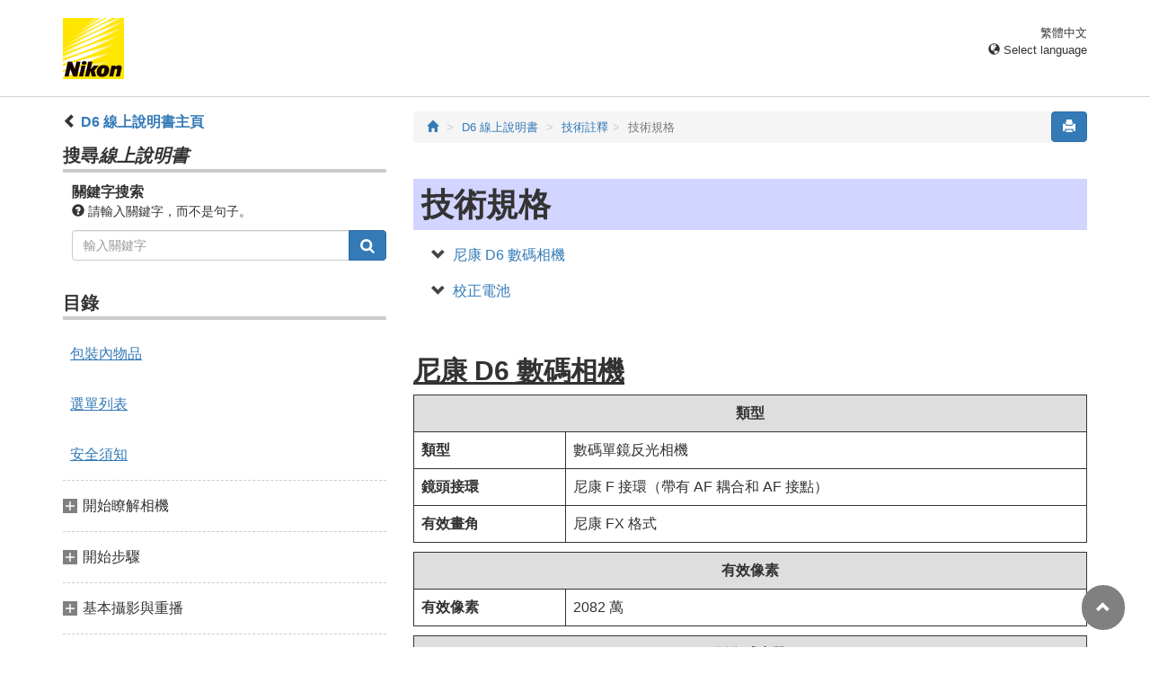

--- FILE ---
content_type: text/html
request_url: https://onlinemanual.nikonimglib.com/d6/zh-tw/18_technical_notes_09.html
body_size: 179898
content:
<!DOCTYPE html>
<html lang="zh-tw">
<!-- 6MB46516-04_H1809-04 -->
<head>
<meta charset="utf-8"><meta content="IE=edge" http-equiv="X-UA-Compatible"><meta content="width=device-width, initial-scale=1" name="viewport"><meta content="" name="description"><meta content="Nikon Corporation" name="author"><link href="favicon.ico" rel="icon"><title>技術規格</title><!-- Bootstrap core CSS --><link href="../css/bootstrap.min.css" media="all" rel="stylesheet" type="text/css"><!-- Pure Drawer CSS --><link href="../css/pure-drawer.min.css" media="screen and (max-width: 991px)" rel="stylesheet" type="text/css"><!-- Custom styles for this template --><!-- <link href="css/z_master2018.css" media="all" rel="stylesheet" type="text/css" /> --><link href="css/master.css" media="all" rel="stylesheet" type="text/css"><link href="css/print.css" media="print" rel="stylesheet" type="text/css"><!-- Styles for this page --><link href="css/styles.css" media="all" rel="stylesheet" type="text/css"><!-- HTML5 shim and Respond.js for IE8 support of HTML5 elements and media queries --><!-- WARNING: Respond.js doesn't work if you view the page via file:// --><!--[if lt IE 9]>
		<script src="https://oss.maxcdn.com/html5shiv/3.7.2/html5shiv.min.js"></script>
		<script src="https://oss.maxcdn.com/respond/1.4.2/respond.min.js"></script>
		<![endif]--><script src="https://ajax.googleapis.com/ajax/libs/jquery/3.3.1/jquery.min.js"></script><script type="text/javascript">
            $(function () {
                //.accordion1の中のp要素がクリックされたら
                $('.ac_btn').click(function () {
                    //クリックされた.accordion1の中のp要素に隣接するul要素が開いたり閉じたりする。
                    $(this).next('div').slideToggle();
                });
            });
        </script></head><body>
      <div class="pure-container" data-effect="pure-effect-push"><input class="pure-toggle hidden-md hidden-lg" data-toggle="right" id="pure-toggle-right" type="checkbox"><label class="pure-toggle-label hidden-md hidden-lg" data-toggle-label="right" for="pure-toggle-right"><span class="pure-toggle-icon"></span></label><div class="pure-pusher-container">
            <div class="pure-pusher">
               
               <!-- header css -->
<style type="text/css">
header {height: 108px; border-bottom: 1px solid #d4d4d4; margin-bottom: 1em; padding-top: 20px;}
.header-logo {height: 68px; width: 68px; margin-right: 1em;}
@media (max-width: 599px) {
    header {height: 68px; padding-top: 15px;}
    .header-logo {height: 40px; width: 40px; margin-right: 0.5em;}
}
header .select-lang {font-size: small; padding-top: 0.5em; position: relative; right: 72px;}
@media (min-width: 868px) {
	header .select-lang {right: 0;}
}

header .current-lang {display: none;}
header .accordion_title {cursor: pointer;}
header .accordion_title:hover {opacity: 0.8;}
header .accordion_inner {display: none;}
header .list-group {position: absolute; right: 0; width: 17em; z-index: 9999;}

html[lang="ar"] header .current-lang-ar {display: block;}
html[lang="ar"] header .list-group .lang-ar {z-index: 2; color: #fff; background-color: #337ab7; border-color: #337ab7;}
html[lang="bg"] header .current-lang-bg {display: block;}
html[lang="bg"] header .list-group .lang-bg {z-index: 2; color: #fff; background-color: #337ab7; border-color: #337ab7;}
html[lang="da"] header .current-lang-da {display: block;}
html[lang="da"] header .list-group .lang-da {z-index: 2; color: #fff; background-color: #337ab7; border-color: #337ab7;}
html[lang="de"] header .current-lang-de {display: block;}
html[lang="de"] header .list-group .lang-de {z-index: 2; color: #fff; background-color: #337ab7; border-color: #337ab7;}
html[lang="el"] header .current-lang-el {display: block;}
html[lang="el"] header .list-group .lang-el {z-index: 2; color: #fff; background-color: #337ab7; border-color: #337ab7;}
html[lang="en"] header .current-lang-en {display: block;}
html[lang="en"] header .list-group .lang-en {z-index: 2; color: #fff; background-color: #337ab7; border-color: #337ab7;}
html[lang="es"] header .current-lang-es {display: block;}
html[lang="es"] header .list-group .lang-es {z-index: 2; color: #fff; background-color: #337ab7; border-color: #337ab7;}
html[lang="et"] header .current-lang-et {display: block;}
html[lang="et"] header .list-group .lang-et {z-index: 2; color: #fff; background-color: #337ab7; border-color: #337ab7;}
html[lang="fi"] header .current-lang-fi {display: block;}
html[lang="fi"] header .list-group .lang-fi {z-index: 2; color: #fff; background-color: #337ab7; border-color: #337ab7;}
html[lang="fr"] header .current-lang-fr {display: block;}
html[lang="fr"] header .list-group .lang-fr {z-index: 2; color: #fff; background-color: #337ab7; border-color: #337ab7;}
html[lang="hi"] header .current-lang-hi {display: block;}
html[lang="hi"] header .list-group .lang-hi {z-index: 2; color: #fff; background-color: #337ab7; border-color: #337ab7;}
html[lang="hu"] header .current-lang-hu {display: block;}
html[lang="hu"] header .list-group .lang-hu {z-index: 2; color: #fff; background-color: #337ab7; border-color: #337ab7;}
html[lang="id"] header .current-lang-id {display: block;}
html[lang="id"] header .list-group .lang-id {z-index: 2; color: #fff; background-color: #337ab7; border-color: #337ab7;}
html[lang="it"] header .current-lang-it {display: block;}
html[lang="it"] header .list-group .lang-it {z-index: 2; color: #fff; background-color: #337ab7; border-color: #337ab7;}
html[lang="ja"] header .current-lang-ja {display: block;}
html[lang="ja"] header .list-group .lang-ja {z-index: 2; color: #fff; background-color: #337ab7; border-color: #337ab7;}
html[lang="kk"] header .current-lang-kk {display: block;}
html[lang="kk"] header .list-group .lang-kk {z-index: 2; color: #fff; background-color: #337ab7; border-color: #337ab7;}
html[lang="ko"] header .current-lang-ko {display: block;}
html[lang="ko"] header .list-group .lang-ko {z-index: 2; color: #fff; background-color: #337ab7; border-color: #337ab7;}
html[lang="lt"] header .current-lang-lt {display: block;}
html[lang="lt"] header .list-group .lang-lt {z-index: 2; color: #fff; background-color: #337ab7; border-color: #337ab7;}
html[lang="lv"] header .current-lang-lv {display: block;}
html[lang="lv"] header .list-group .lang-lv {z-index: 2; color: #fff; background-color: #337ab7; border-color: #337ab7;}
html[lang="nl"] header .current-lang-nl {display: block;}
html[lang="nl"] header .list-group .lang-nl {z-index: 2; color: #fff; background-color: #337ab7; border-color: #337ab7;}
html[lang="no"] header .current-lang-no {display: block;}
html[lang="no"] header .list-group .lang-no {z-index: 2; color: #fff; background-color: #337ab7; border-color: #337ab7;}
html[lang="pl"] header .current-lang-pl {display: block;}
html[lang="pl"] header .list-group .lang-pl {z-index: 2; color: #fff; background-color: #337ab7; border-color: #337ab7;}
html[lang="pt"] header .current-lang-pt {display: block;}
html[lang="pt"] header .list-group .lang-pt {z-index: 2; color: #fff; background-color: #337ab7; border-color: #337ab7;}
html[lang="ro"] header .current-lang-ro {display: block;}
html[lang="ro"] header .list-group .lang-ro {z-index: 2; color: #fff; background-color: #337ab7; border-color: #337ab7;}
html[lang="ru"] header .current-lang-ru {display: block;}
html[lang="ru"] header .list-group .lang-ru {z-index: 2; color: #fff; background-color: #337ab7; border-color: #337ab7;}
html[lang="sl"] header .current-lang-sl {display: block;}
html[lang="sl"] header .list-group .lang-sl {z-index: 2; color: #fff; background-color: #337ab7; border-color: #337ab7;}
html[lang="sr"] header .current-lang-sr {display: block;}
html[lang="sr"] header .list-group .lang-sr {z-index: 2; color: #fff; background-color: #337ab7; border-color: #337ab7;}
html[lang="sv"] header .current-lang-sv {display: block;}
html[lang="sv"] header .list-group .lang-sv {z-index: 2; color: #fff; background-color: #337ab7; border-color: #337ab7;}
html[lang="th"] header .current-lang-th {display: block;}
html[lang="th"] header .list-group .lang-th {z-index: 2; color: #fff; background-color: #337ab7; border-color: #337ab7;}
html[lang="tr"] header .current-lang-tr {display: block;}
html[lang="tr"] header .list-group .lang-tr {z-index: 2; color: #fff; background-color: #337ab7; border-color: #337ab7;}
html[lang="zh-cn"] header .current-lang-zh-cn {display: block;}
html[lang="zh-cn"] header .list-group .lang-zh-cn {z-index: 2; color: #fff; background-color: #337ab7; border-color: #337ab7;}
html[id="prc"] header .list-group .lang-zh-cn {z-index: 1; color: #555; background-color: #fff; border: 1px solid #ddd;}
html[id="prc"] header .list-group .lang-zh-cn:focus, html[id="prc"] header .list-group .lang-zh-cn:hover {background-color: #f5f5f5}
html[id="prc"] header .list-group .lang-zh-cn-prc {z-index: 2; color: #fff; background-color: #337ab7; border-color: #337ab7;}
html[lang="zh-tw"] header .current-lang-zh-tw {display: block;}
html[lang="zh-tw"] header .list-group .lang-zh-tw {z-index: 2; color: #fff; background-color: #337ab7; border-color: #337ab7;}
</style>
<!-- /header css -->

<!-- header js -->
<script src="https://ajax.googleapis.com/ajax/libs/jquery/3.3.1/jquery.min.js"></script>
<script type="text/javascript">
$(function(){
	$(".on").next().css("display", "block");
	$(".accordion_title").click(function(){
		$(this).next().slideToggle();
		$(this).toggleClass("on");
	});
});
</script>
<!-- header /js -->

<header id="page-top">
<div class="container clearfix">
<p class="pull-left"><a href="https://downloadcenter.nikonimglib.com/"><img src="/common/img/logo_01.png" alt="Nikon" class="header-logo va_bottom"></a></p>
<div class="pull-right select-lang">
<p class="text-right mb0 current-lang current-lang-ar">عربي</p>
<p class="text-right mb0 current-lang current-lang-bg">Български</p>
<p class="text-right mb0 current-lang current-lang-da">Dansk</p>
<p class="text-right mb0 current-lang current-lang-de">Deutsch</p>
<p class="text-right mb0 current-lang current-lang-el">Ελληνικά</p>
<p class="text-right mb0 current-lang current-lang-en">English</p>
<p class="text-right mb0 current-lang current-lang-es">Español</p>
<p class="text-right mb0 current-lang current-lang-et">Eesti</p>
<p class="text-right mb0 current-lang current-lang-fi">Suomi</p>
<p class="text-right mb0 current-lang current-lang-fr">Français</p>
<p class="text-right mb0 current-lang current-lang-hi">हिन्दी</p>
<p class="text-right mb0 current-lang current-lang-hu">Magyar</p>
<p class="text-right mb0 current-lang current-lang-id">Indonesia</p>
<p class="text-right mb0 current-lang current-lang-it">Italiano</p>
<p class="text-right mb0 current-lang current-lang-ja">日本語</p>
<p class="text-right mb0 current-lang current-lang-kk">Қазақ</p>
<p class="text-right mb0 current-lang current-lang-ko">한글</p>
<p class="text-right mb0 current-lang current-lang-lt">Lietuvių</p>
<p class="text-right mb0 current-lang current-lang-lv">Latviski</p>
<p class="text-right mb0 current-lang current-lang-nl">Nederlands</p>
<p class="text-right mb0 current-lang current-lang-no">Norsk</p>
<p class="text-right mb0 current-lang current-lang-pl">Polski</p>
<p class="text-right mb0 current-lang current-lang-pt">Português</p>
<p class="text-right mb0 current-lang current-lang-ro">Română</p>
<p class="text-right mb0 current-lang current-lang-ru">Русский</p>
<p class="text-right mb0 current-lang current-lang-sl">Slovenščina</p>
<!-- <p class="text-right mb0 current-lang current-lang-sr">Srpski</p> -->
<p class="text-right mb0 current-lang current-lang-sr">Српски</p>
<p class="text-right mb0 current-lang current-lang-sv">Svenska</p>
<p class="text-right mb0 current-lang current-lang-th">ภาษาไทย</p>
<p class="text-right mb0 current-lang current-lang-tr">Türkçe</p>
<p class="text-right mb0 current-lang current-lang-zh-cn">简体中文</p>
<p class="text-right mb0 current-lang current-lang-zh-tw">繁體中文</p>
<p class="accordion_title text-right"><span class="glyphicon glyphicon-globe"></span> Select language</p>
<div class="list-group accordion_inner">
<a href="../ar/" class="list-group-item lang-ar text-right">عربي</a>
<a href="../bg/" class="list-group-item lang-bg">Български</a>
<a href="../da/" class="list-group-item lang-da">Dansk</a>
<a href="../de/" class="list-group-item lang-de">Deutsch</a>
<a href="../el/" class="list-group-item lang-el">Ελληνικά</a>
<a href="../en/" class="list-group-item lang-en">English</a>
<a href="../es/" class="list-group-item lang-es">Español</a>
<a href="../et/" class="list-group-item lang-et">Eesti</a>
<a href="../fi/" class="list-group-item lang-fi">Suomi</a>
<a href="../fr/" class="list-group-item lang-fr">Français</a>
<a href="../hi/" class="list-group-item lang-hi">हिन्दी</a>
<a href="../hu/" class="list-group-item lang-hu">Magyar</a>
<a href="../id/" class="list-group-item lang-id">Indonesia</a>
<a href="../it/" class="list-group-item lang-it">Italiano</a>
<a href="../ja/" class="list-group-item lang-ja">日本語</a>
<a href="../kk/" class="list-group-item lang-kk">Қазақ</a>
<a href="../ko/" class="list-group-item lang-ko">한글</a>
<a href="../lt/" class="list-group-item lang-lt">Lietuvių</a>
<a href="../lv/" class="list-group-item lang-lv">Latviski</a>
<a href="../nl/" class="list-group-item lang-nl">Nederlands</a>
<a href="../no/" class="list-group-item lang-no">Norsk</a>
<a href="../pl/" class="list-group-item lang-pl">Polski</a>
<a href="../pt/" class="list-group-item lang-pt">Português</a>
<a href="../ro/" class="list-group-item lang-ro">Română</a>
<a href="../ru/" class="list-group-item lang-ru">Русский</a>
<a href="../sl/" class="list-group-item lang-sl">Slovenščina</a>
<!-- <a href="../sr/" class="list-group-item lang-sr">Srpski</a> -->
<a href="../sr/" class="list-group-item lang-sr">Српски</a>
<a href="../sv/" class="list-group-item lang-sv">Svenska</a>
<a href="../th/" class="list-group-item lang-th">ภาษาไทย</a>
<a href="../tr/" class="list-group-item lang-tr">Türkçe</a>
<a href="../zh-cn-prc/" class="list-group-item lang-zh-cn-prc">简体中文（面向中国大陆用户）</a>
<a href="../zh-cn/" class="list-group-item lang-zh-cn">简体中文（面向亚洲用户，不包括中国大陆用户）</a>
<a href="../zh-tw/" class="list-group-item lang-zh-tw">繁體中文</a>
</div>
</div>
</div>
</header>
               
               <div class="container" role="main">
                  <div class="row">
                     <div class="col-md-4 hidden-xs hidden-sm">
                        <nav class="toc"><p class="text-bold"><span class="glyphicon glyphicon-chevron-left"></span>&nbsp;<a href="index.html">D6 線上說明書主頁</a></p>

<p class="search-title">搜尋<em>線上說明書</em></p>
<div class="search-inner mb2em">
<p class="text-bold mb0">關鍵字搜索</p>
<p class="small"><span class="glyphicon glyphicon-question-sign"></span>&nbsp;請輸入關鍵字，而不是句子。</p>
<form id="commonSearch" role="search" name="commonSearch" action="search_result.html" method="get">
<div class="input-group mb1em">
<input type="text" class="form-control" placeholder="輸入關鍵字" name="q" value="">
<input type="hidden" value="0" name="offset">
<span class="input-group-btn">
<button class="btn btn-primary" type="submit" title="搜尋"><img src="css/i_search_wt.svg" alt="" width="16px" height="16px"></button>
</span>
</div>
</form>
</div>

<p class="toc_title">目錄</p>

<p class="toc_direct nav01_01"><a href="01_1_front_matter_01.html">包裝內物品</a></p>
<p class="toc_direct nav02_01"><a href="01_3_front_matter_01.html">選單列表</a></p>
<p class="toc_direct nav03_01"><a href="01_4_front_matter_01.html">安全須知</a></p>

<p class="chapter_title nav04">開始瞭解相機</p>
<ul>
<li class="nav04_01"><a href="02_getting_to_know_the_camera_01.html">相機部件</a></li>
</ul>

<p class="chapter_title nav05">開始步驟</p>
<ul>
<li class="nav05_01"><a href="03_first_step_01.html">準備相機</a></li>
<li class="nav05_02"><a href="03_first_step_02.html">電池電量和剩餘曝光次數</a></li>
</ul>

<p class="chapter_title nav06">基本攝影與重播</p>
<ul>
<li class="nav06_01"><a href="04_basic_photography_and_playback_01.html">拍攝相片</a></li>
<li class="nav06_02"><a href="04_basic_photography_and_playback_02.html">記錄短片</a></li>
<li class="nav06_03"><a href="04_basic_photography_and_playback_03.html">重播</a></li>
<li class="nav06_04"><a href="04_basic_photography_and_playback_04.html">上載照片</a></li>
</ul>

<p class="chapter_title nav07">相機控制</p>
<ul>
<li class="nav07_01"><a href="05_camera_controls_01.html"><span class="e__font name__ICN1_com type__normal">G</span> 按鍵</a></li>
<li class="nav07_02"><a href="05_camera_controls_02.html"><span class="e__font name__ICN1_com type__normal">i</span> 按鍵（<span class="e__font name__ICN1_com type__normal">i</span> 選單）</a></li>
<li class="nav07_03"><a href="05_camera_controls_03.html"><span class="e__font name__ICN1_com type__normal">R</span> 按鍵</a></li>
<li class="nav07_04"><a href="05_camera_controls_04.html">對焦模式選擇器</a></li>
<li class="nav07_05"><a href="05_camera_controls_05.html">AF 模式按鍵</a></li>
<li class="nav07_06"><a href="05_camera_controls_06.html">AF‑ON 按鍵</a></li>
<li class="nav07_07"><a href="05_camera_controls_07.html"><span class="e__font name__ICN1_com">I</span> 按鍵</a></li>
<li class="nav07_08"><a href="05_camera_controls_08.html">快門釋放模式撥盤與 <span class="e__font name__ICN3_com">S</span> 按鍵</a></li>
<li class="nav07_09"><a href="05_camera_controls_09.html"><span class="e__font name__ICN3_com">Y</span> 按鍵</a></li>
<li class="nav07_10"><a href="05_camera_controls_10.html">BKT 按鍵</a></li>
<li class="nav07_11"><a href="05_camera_controls_11.html"><span class="e__font name__ICN1_com">S</span>（<span class="e__font name__ICN3_com">Q</span>）按鍵</a></li>
<li class="nav07_12"><a href="05_camera_controls_12.html"><span class="e__font name__ICN1_com type__normal">E</span> 按鍵</a></li>
<li class="nav07_13"><a href="05_camera_controls_13.html"><span class="e__font name__ICN1_com type__normal">T</span> 按鍵</a></li>
<li class="nav07_14"><a href="05_camera_controls_14.html"><span class="e__font name__ICN1_com type__normal">U</span> 按鍵</a></li>
<li class="nav07_15"><a href="05_camera_controls_15.html"><span class="e__font name__ICN7_com">g</span>（<span class="e__font name__ICN7_com">h</span>/<span class="e__font name__ICN1_com">Q</span>）按鍵</a></li>
<li class="nav07_16"><a href="05_camera_controls_16.html"><span class="e__font name__ICN1_com">W</span>（<span class="e__font name__ICN5_com">N</span>）按鍵</a></li>
<li class="nav07_17"><a href="05_camera_controls_17.html">Pv 按鍵</a></li>
<li class="nav07_18"><a href="05_camera_controls_18.html">Fn1、Fn2、Fn3（<span class="e__font name__ICN5_com">C</span>）以及 Fn（豎拍）按鍵</a></li>
</ul>

<p class="chapter_title nav08">拍攝設定</p>
<ul>
<li class="nav08_01"><a href="06_shooting_settings_01.html">影像記錄選項（影像區域、品質和大小）</a></li>
<li class="nav08_02"><a href="06_shooting_settings_02.html">選擇相機的對焦方式（對焦）</a></li>
<li class="nav08_03"><a href="06_shooting_settings_03.html">曝光相關的設定（測光和曝光補償）</a></li>
<li class="nav08_04"><a href="06_shooting_settings_04.html">選擇釋放快門時執行的操作（快門釋放模式）</a></li>
<li class="nav08_05"><a href="06_shooting_settings_05.html">調整相機對光線的靈敏度（ISO 感光度）</a></li>
<li class="nav08_06"><a href="06_shooting_settings_06.html">在不同光源下獲取自然色彩（白平衡）</a></li>
<li class="nav08_07"><a href="06_shooting_settings_07.html">在一系列相片中更改曝光或白平衡（包圍）</a></li>
<li class="nav08_08"><a href="06_shooting_settings_08.html">影像處理（Picture Control）</a></li>
<li class="nav08_09"><a href="06_shooting_settings_09.html">保留高光和暗部細節（主動式 D‑Lighting 和 HDR）</a></li>
</ul>

<p class="chapter_title nav09">短片記錄和編輯</p>
<ul>
<li class="nav09_01"><a href="07_movie_recording_and_editing_01.html">影像區域：選擇短片裁剪</a></li>
<li class="nav09_02"><a href="07_movie_recording_and_editing_02.html">畫面大小/每秒幅數和短片品質</a></li>
<li class="nav09_03"><a href="07_movie_recording_and_editing_03.html">記錄短片時的注意事項</a></li>
<li class="nav09_04"><a href="07_movie_recording_and_editing_04.html">編輯短片</a></li>
</ul>

<p class="chapter_title nav10">其他拍攝選項</p>
<ul>
<li class="nav10_01"><a href="08_other_shooting_options_01.html">使用兩張記憶卡</a></li>
<li class="nav10_02"><a href="08_other_shooting_options_02.html">雙鍵重設：恢復預設設定</a></li>
<li class="nav10_03"><a href="08_other_shooting_options_03.html">將多重曝光組合成單張相片（多重曝光）</a></li>
<li class="nav10_04"><a href="08_other_shooting_options_04.html">以設定的間隔時間拍攝相片（間隔定時拍攝）</a></li>
<li class="nav10_05"><a href="08_other_shooting_options_05.html">從相片建立短片（縮時短片）</a></li>
<li class="nav10_06"><a href="08_other_shooting_options_06.html">在一系列相片中更改對焦（對焦移動拍攝）</a></li>
<li class="nav10_07"><a href="08_other_shooting_options_07.html">電子快門（寧靜實時顯示攝影）</a></li>
<li class="nav10_08"><a href="08_other_shooting_options_08.html">個性化 <span class="e__font name__ICN1_com">i</span> 選單：自定 <span class="e__font name__ICN7_com">i</span> 選單</a></li>
<li class="nav10_09"><a href="08_other_shooting_options_09.html">使用非 CPU 鏡頭（非 CPU 鏡頭資料）</a></li>
<li class="nav10_10"><a href="08_other_shooting_options_10.html">位置資料</a></li>
</ul>

<p class="chapter_title nav11">重播</p>
<ul>
<li class="nav11_01"><a href="09_playback_01.html">查看照片</a></li>
<li class="nav11_02"><a href="09_playback_02.html">相片資訊</a></li>
<li class="nav11_03"><a href="09_playback_03.html">重播縮放</a></li>
<li class="nav11_04"><a href="09_playback_04.html">保護照片不被刪除</a></li>
<li class="nav11_05"><a href="09_playback_05.html">為照片評分</a></li>
<li class="nav11_06"><a href="09_playback_06.html">選擇照片進行上載</a></li>
<li class="nav11_07"><a href="09_playback_07.html">篩選重播</a></li>
<li class="nav11_08"><a href="09_playback_08.html">刪除照片</a></li>
</ul>

<p class="chapter_title nav12">語音備忘</p>
<ul>
<li class="nav12_01"><a href="10_voice_memos_01.html">記錄語音備忘</a></li>
<li class="nav12_02"><a href="10_voice_memos_02.html">播放語音備忘</a></li>
</ul>

<p class="chapter_title nav13">連接至電腦和電視機</p>
<ul>
<li class="nav13_01"><a href="11_connecting_to_computers_and_tvs_01.html">連接至電腦</a></li>
<li class="nav13_02"><a href="11_connecting_to_computers_and_tvs_02.html">連接至 HDMI 裝置</a></li>
</ul>

<p class="chapter_title nav14">內置無線</p>
<ul>
<li class="nav14_01"><a href="12_built-in_wireless_01.html">相機和網路系統圖</a></li>
<li class="nav14_02"><a href="12_built-in_wireless_02.html">連接至智慧型裝置</a></li>
<li class="nav14_03"><a href="12_built-in_wireless_03.html">透過 Wi‑Fi 連線至電腦</a></li>
<li class="nav14_04"><a href="12_built-in_wireless_04.html">內置 Wi‑Fi 故障診斷</a></li>
</ul>

<p class="chapter_title nav15">乙太網/WT‑6</p>
<ul>
<li class="nav15_01"><a href="13_ethernet_wt-6_01.html">乙太網連線和 WT‑6</a></li>
<li class="nav15_02"><a href="13_ethernet_wt-6_02.html">使用乙太網和 WT‑6 可進行的操作</a></li>
<li class="nav15_03"><a href="13_ethernet_wt-6_03.html">連接乙太網線或 WT‑6</a></li>
<li class="nav15_04"><a href="13_ethernet_wt-6_04.html">建立網路配置檔案（乙太網）</a></li>
<li class="nav15_05"><a href="13_ethernet_wt-6_05.html">建立網路配置檔案（WT‑6）</a></li>
<li class="nav15_06"><a href="13_ethernet_wt-6_06.html">上載至電腦和 FTP 伺服器</a></li>
<li class="nav15_07"><a href="13_ethernet_wt-6_07.html">相機控制</a></li>
<li class="nav15_08"><a href="13_ethernet_wt-6_08.html">HTTP 伺服器</a></li>
<li class="nav15_09"><a href="13_ethernet_wt-6_09.html">同步釋放</a></li>
<li class="nav15_10"><a href="13_ethernet_wt-6_10.html">同步相機時鐘</a></li>
<li class="nav15_11"><a href="13_ethernet_wt-6_11.html">乙太網/無線傳送器故障診斷</a></li>
</ul>

<p class="chapter_title nav16">連機閃光燈攝影</p>
<ul>
<li class="nav16_01"><a href="14_on-camera_flash_photography_01.html">“連機”與“遙控”</a></li>
<li class="nav16_02"><a href="14_on-camera_flash_photography_02.html">使用連機閃光燈</a></li>
<li class="nav16_03"><a href="14_on-camera_flash_photography_03.html">閃光控制模式</a></li>
<li class="nav16_04"><a href="14_on-camera_flash_photography_04.html">閃光模式</a></li>
<li class="nav16_05"><a href="14_on-camera_flash_photography_05.html">閃光補償</a></li>
<li class="nav16_06"><a href="14_on-camera_flash_photography_06.html">FV 鎖定</a></li>
<li class="nav16_07"><a href="14_on-camera_flash_photography_07.html">連機閃光燈元件的閃光燈資訊</a></li>
</ul>

<p class="chapter_title nav17">遙控閃光燈攝影</p>
<ul>
<li class="nav17_01"><a href="15_remote_flash_photography_01.html">什麼是遙控閃光燈攝影？</a></li>
<li class="nav17_02"><a href="15_remote_flash_photography_02.html">無線遙控 AWL</a></li>
<li class="nav17_03"><a href="15_remote_flash_photography_03.html">光控 AWL</a></li>
<li class="nav17_04"><a href="15_remote_flash_photography_04.html">光控/無線遙控 AWL</a></li>
<li class="nav17_05"><a href="15_remote_flash_photography_05.html">遙控閃光燈的閃光燈資訊</a></li>
</ul>

<p class="chapter_title nav18">選單指南</p>
<ul>
<li class="nav18_01"><a href="16_menu_guide_01.html">預設設定</a></li>
<li class="nav18_02"><a href="16_menu_guide_02.html"><span class="e__font name__ICN2_com">
D</span> 重播選單：管理影像</a></li>
<li class="nav18_03"><a href="16_menu_guide_03.html"><span class="e__font name__ICN2_com">C</span> 相片拍攝選單：拍攝選項</a></li>
<li class="nav18_04"><a href="16_menu_guide_04.html"><span class="e__font name__ICN3_com">1</span> 短片拍攝選單：短片拍攝選項</a></li>
<li class="nav18_05"><a href="16_menu_guide_05.html"><span class="e__font name__ICN2_com">A</span> 用戶設定：微調相機設定</a></li>
<li class="nav18_06"><a href="16_menu_guide_06.html"><span class="e__font name__ICN2_com">B</span> 設定選單：相機設定</a></li>
<li class="nav18_07"><a href="16_menu_guide_07.html"><span class="e__font name__ICN2_com">N</span> 修飾選單：建立經修飾的版本</a></li>
<li class="nav18_08"><a href="16_menu_guide_08.html"><span class="e__font name__ICN2_com">O</span> 我的選單/<span class="e__font name__ICN3_com">m</span> 最近的設定</a></li>
</ul>

<p class="chapter_title nav19">故障診斷</p>
<ul>
<li class="nav19_01"><a href="17_troubleshooting_01.html">聯絡客戶支援前</a></li>
<li class="nav19_02"><a href="17_troubleshooting_02.html">問題和解決方法</a></li>
<li class="nav19_03"><a href="17_troubleshooting_03.html">提醒與錯誤資訊</a></li>
</ul>

<p class="chapter_title nav20">技術註釋</p>
<ul>
<li class="nav20_01"><a href="18_technical_notes_01.html">相機顯示</a></li>
<li class="nav20_02"><a href="18_technical_notes_02.html">兼容的 F 接環鏡頭</a></li>
<li class="nav20_03"><a href="18_technical_notes_03.html">兼容的閃光燈元件</a></li>
<li class="nav20_04"><a href="18_technical_notes_04.html">其他兼容的配件</a></li>
<li class="nav20_05"><a href="18_technical_notes_05.html">軟件</a></li>
<li class="nav20_06"><a href="18_technical_notes_06.html">相機的保養</a></li>
<li class="nav20_07"><a href="18_technical_notes_07.html">相機和電池的保養：注意事項</a></li>
<li class="nav20_08"><a href="18_technical_notes_08.html">曝光程式</a></li>
<li class="nav20_09"><a href="18_technical_notes_09.html">技術規格</a></li>
<li class="nav20_10"><a href="18_technical_notes_10.html">經認可的記憶卡</a></li>
<li class="nav20_11"><a href="18_technical_notes_11.html">記憶卡容量</a></li>
<li class="nav20_12"><a href="18_technical_notes_12.html">電池持久力</a></li>
<li class="nav20_13"><a href="18_technical_notes_13.html">位置資料（GPS/GLONASS）</a></li>
<li class="nav20_14"><a href="18_technical_notes_14.html">商標和授權</a></li>
</ul>

<p class="chapter_title nav21">新增功能</p>
<ul>
<li class="nav21_01"><a href="19_added_functions_01.html">更新相機韌體</a></li>
<li class="nav21_02"><a href="19_added_functions_02.html">使用“C”韌體 1.30 版時可用的功能</a></li>
</ul>
</nav></div>
                     
                     <div class="col-xs-12 col-md-8"><button class="btn btn-primary pull-right print" type="button"><span class="glyphicon glyphicon-print"></span></button>
                        
                        <ol class="breadcrumb">
<li><a href="/portal/zh-tw/"><span class="glyphicon glyphicon-home"></span></a></li>
                           <li><a href="index.html">D6 線上說明書</a></li>
                           
                        <li><a href="18_technical_notes_00.html">技術註釋</a></li><li class="active">技術規格</li></ol><div class="page-header"><h1>技術規格</h1></div><div class="e__section">
                                 
                                 <ul class="anchor-list anchor-list__topic"><li><a href="#nikon_d6_digital_camera">尼康 D6 數碼相機</a></li>
                                    <li><a href="#CGEJIFAEF9">校正電池</a></li>
                                 </ul><div class="e__topic">
                                    <h2 class="e__title" id="nikon_d6_digital_camera">尼康 D6 數碼相機</h2>
                                    <div class="e__body">
                                       <div class="e__table column__full">
                                          <table class="e__tgroup tabletype__10_00100_Table_FrameAll"><colgroup><col class="e__colspec" width="22.6%"><col class="e__colspec" width="77.3%"></colgroup><thead class="e__thead"><tr class="e__row"><th class="e__entry" colspan="2" align="left">
                                                      <p class="e__p">類型</p>
                                                   </th>
                                                </tr></thead><tbody class="e__tbody"><tr class="e__row"><td class="e__entry">
                                                      <p class="e__p"><b class="e__b">類型</b></p>
                                                   </td>
                                                   <td class="e__entry">
                                                      <p class="e__p">數碼單鏡反光相機</p>
                                                   </td>
                                                </tr><tr class="e__row"><td class="e__entry">
                                                      <p class="e__p"><b class="e__b">鏡頭接環</b></p>
                                                   </td>
                                                   <td class="e__entry">
                                                      <p class="e__p">尼康 F 接環（帶有 AF 耦合和 AF 接點）</p>
                                                   </td>
                                                </tr><tr class="e__row"><td class="e__entry">
                                                      <p class="e__p"><b class="e__b">有效畫角</b></p>
                                                   </td>
                                                   <td class="e__entry">
                                                      <p class="e__p">尼康 FX 格式</p>
                                                   </td>
                                                </tr></tbody></table></div>
                                       <div class="e__table column__full">
                                          <table class="e__tgroup tabletype__10_00100_Table_FrameAll"><colgroup><col class="e__colspec" width="22.6%"><col class="e__colspec" width="77.3%"></colgroup><thead class="e__thead"><tr class="e__row"><th class="e__entry" colspan="2" align="left">
                                                      <p class="e__p">有效像素</p>
                                                   </th>
                                                </tr></thead><tbody class="e__tbody"><tr class="e__row"><td class="e__entry">
                                                      <p class="e__p"><b class="e__b">有效像素</b></p>
                                                   </td>
                                                   <td class="e__entry">
                                                      <p class="e__p">2082 萬</p>
                                                   </td>
                                                </tr></tbody></table></div>
                                       <div class="e__table column__full">
                                          <table class="e__tgroup tabletype__10_00100_Table_FrameAll"><colgroup><col class="e__colspec" width="22.6%"><col class="e__colspec" width="77.3%"></colgroup><thead class="e__thead"><tr class="e__row"><th class="e__entry" colspan="2" align="left">
                                                      <p class="e__p">影像感應器</p>
                                                   </th>
                                                </tr></thead><tbody class="e__tbody"><tr class="e__row"><td class="e__entry">
                                                      <p class="e__p"><b class="e__b">類型</b></p>
                                                   </td>
                                                   <td class="e__entry">
                                                      <p class="e__p">35.9 × 23.9 mm CMOS 感應器</p>
                                                   </td>
                                                </tr><tr class="e__row"><td class="e__entry">
                                                      <p class="e__p"><b class="e__b">總像素</b></p>
                                                   </td>
                                                   <td class="e__entry">
                                                      <p class="e__p">2133 萬</p>
                                                   </td>
                                                </tr><tr class="e__row"><td class="e__entry">
                                                      <p class="e__p"><b class="e__b">除塵系統</b></p>
                                                   </td>
                                                   <td class="e__entry">
                                                      <p class="e__p">清理影像感應器、影像除塵參照數據（需要 NX&nbsp;Studio）</p>
                                                   </td>
                                                </tr></tbody></table></div>
                                       <div class="e__table column__full page__page">
                                          <table class="e__tgroup tabletype__10_00100_Table_FrameAll"><colgroup><col class="e__colspec" width="22.6%"><col class="e__colspec" width="77.3%"></colgroup><thead class="e__thead"><tr class="e__row"><th class="e__entry" colspan="2" align="left">
                                                      <p class="e__p">儲存</p>
                                                   </th>
                                                </tr></thead><tbody class="e__tbody"><tr class="e__row"><td class="e__entry">
                                                      <p class="e__p"><b class="e__b">影像大小（像素）</b></p>
                                                   </td>
                                                   <td class="e__entry">
                                                      <ul class="e__table_list1"><li class="e__table_list1item">
                                                            <p class="e__listtxt"><b class="e__b">影像區域選為[<span class="e__camera_menu">FX（36×24）</span>]</b>：
                                                            </p>
                                                            <ul class="e__table_list2"><li class="e__table_list2item">
                                                                  <p class="e__listtxt">5568 × 3712（大：20.7 M）</p>
                                                               </li>
                                                            </ul><ul class="e__table_list2"><li class="e__table_list2item">
                                                                  <p class="e__listtxt">4176 × 2784（中：11.6 M）</p>
                                                               </li>
                                                            </ul><ul class="e__table_list2"><li class="e__table_list2item">
                                                                  <p class="e__listtxt">2784 × 1856（小：5.2 M）</p>
                                                               </li>
                                                            </ul></li>
                                                         <li class="e__table_list1item">
                                                            <p class="e__listtxt"><b class="e__b">影像區域選為[<span class="e__camera_menu">1.2×（30×20）</span>]</b>：
                                                            </p>
                                                            <ul class="e__table_list2"><li class="e__table_list2item">
                                                                  <p class="e__listtxt">4640 × 3088（大：14.3 M）</p>
                                                               </li>
                                                            </ul><ul class="e__table_list2"><li class="e__table_list2item">
                                                                  <p class="e__listtxt">3472 × 2312（中：8.0 M）</p>
                                                               </li>
                                                            </ul><ul class="e__table_list2"><li class="e__table_list2item">
                                                                  <p class="e__listtxt">2320 × 1544（小：3.6 M）</p>
                                                               </li>
                                                            </ul></li>
                                                         <li class="e__table_list1item">
                                                            <p class="e__listtxt"><b class="e__b">影像區域選為[<span class="e__camera_menu">DX（24×16）</span>]</b>：
                                                            </p>
                                                            <ul class="e__table_list2"><li class="e__table_list2item">
                                                                  <p class="e__listtxt">3648 × 2432（大：8.9 M）</p>
                                                               </li>
                                                            </ul><ul class="e__table_list2"><li class="e__table_list2item">
                                                                  <p class="e__listtxt">2736 × 1824（中：5.0 M）</p>
                                                               </li>
                                                            </ul><ul class="e__table_list2"><li class="e__table_list2item">
                                                                  <p class="e__listtxt">1824 × 1216（小：2.2 M）</p>
                                                               </li>
                                                            </ul></li>
                                                         <li class="e__table_list1item">
                                                            <p class="e__listtxt"><b class="e__b">影像區域選為[<span class="e__camera_menu">5:4（30×24）</span>]</b>：
                                                            </p>
                                                            <ul class="e__table_list2"><li class="e__table_list2item">
                                                                  <p class="e__listtxt">4640 × 3712（大：17.2 M）</p>
                                                               </li>
                                                            </ul><ul class="e__table_list2"><li class="e__table_list2item">
                                                                  <p class="e__listtxt">3472 × 2784（中：9.7 M）</p>
                                                               </li>
                                                            </ul><ul class="e__table_list2"><li class="e__table_list2item">
                                                                  <p class="e__listtxt">2320 × 1856（小：4.3 M）</p>
                                                               </li>
                                                            </ul></li>
                                                         <li class="e__table_list1item">
                                                            <p class="e__listtxt"><b class="e__b">影像區域選為[<span class="e__camera_menu">1:1（24×24）</span>]</b>：
                                                            </p>
                                                            <ul class="e__table_list2"><li class="e__table_list2item">
                                                                  <p class="e__listtxt">3712 × 3712（大：13.8 M）</p>
                                                               </li>
                                                            </ul><ul class="e__table_list2"><li class="e__table_list2item">
                                                                  <p class="e__listtxt">2784 × 2784（中：7.8 M）</p>
                                                               </li>
                                                            </ul><ul class="e__table_list2"><li class="e__table_list2item">
                                                                  <p class="e__listtxt">1856 × 1856（小：3.4 M）</p>
                                                               </li>
                                                            </ul></li>
                                                         <li class="e__table_list1item">
                                                            <p class="e__listtxt"><b class="e__b">影像區域選為[<span class="e__camera_menu">16:9（36×20）</span>]</b>：
                                                            </p>
                                                            <ul class="e__table_list2"><li class="e__table_list2item">
                                                                  <p class="e__listtxt">5568 × 3128（大：17.4 M）</p>
                                                               </li>
                                                            </ul><ul class="e__table_list2"><li class="e__table_list2item">
                                                                  <p class="e__listtxt">4176 × 2344（中：9.8 M）</p>
                                                               </li>
                                                            </ul><ul class="e__table_list2"><li class="e__table_list2item">
                                                                  <p class="e__listtxt">2784 × 1560（小：4.3 M）</p>
                                                               </li>
                                                            </ul></li>
                                                         <li class="e__table_list1item">
                                                            <p class="e__listtxt"><b class="e__b">短片拍攝期間以畫面大小 3840 × 2160 所拍的相片</b>：3840 × 2160
                                                            </p>
                                                         </li>
                                                         <li class="e__table_list1item">
                                                            <p class="e__listtxt"><b class="e__b">短片拍攝期間以畫面大小 1920 × 1080 所拍的相片</b>：1920 × 1080
                                                            </p>
                                                         </li>
                                                         <li class="e__table_list1item">
                                                            <p class="e__listtxt"><b class="e__b">短片拍攝期間以畫面大小 1280 × 720 所拍的相片</b>：1280 × 720
                                                            </p>
                                                         </li>
                                                      </ul></td>
                                                </tr><tr class="e__row"><td class="e__entry">
                                                      <p class="e__p"><b class="e__b">檔案格式（影像品質）</b></p>
                                                   </td>
                                                   <td class="e__entry">
                                                      <ul class="e__table_list1"><li class="e__table_list1item">
                                                            <p class="e__listtxt"><b class="e__b">NEF（RAW）</b>：12-bit 或 14-bit（無損的壓縮、壓縮或未壓縮）；可使用大尺寸、中尺寸和小尺寸（中尺寸和小尺寸影像使用無損的壓縮以 12-bit 的位元長度記錄）
                                                            </p>
                                                         </li>
                                                      </ul><ul class="e__table_list1"><li class="e__table_list1item">
                                                            <p class="e__listtxt"><b class="e__b">JPEG</b>：兼容 JPEG-Baseline，壓縮率（約）為精細（1 : 4）、標準（1 : 8）或基本（1 : 16）；檔案大小優先和最佳品質壓縮可用
                                                            </p>
                                                         </li>
                                                      </ul><ul class="e__table_list1"><li class="e__table_list1item">
                                                            <p class="e__listtxt"><b class="e__b">NEF（RAW）+ JPEG</b>：以 NEF（RAW）和 JPEG 兩種格式記錄單張相片
                                                            </p>
                                                         </li>
                                                      </ul></td>
                                                </tr><tr class="e__row"><td class="e__entry">
                                                      <p class="e__p"><b class="e__b">Picture Control 系統</b></p>
                                                   </td>
                                                   <td class="e__entry">
                                                      <p class="e__p">自動、標準、中性、鮮豔、單色、人像、風景、扁平、Creative Picture Control（創意 Picture Control；夢幻、晨曦、普普風、星期天、陰沉、戲劇化、寂靜、褪色、憂鬱、純真、丹寧、玩具、棕褐色、藍色、紅色、粉紅色、木炭、石墨、雙色調、黑碳）；可修改所選
                                                         Picture Control；可儲存自定 Picture Control
                                                      </p>
                                                   </td>
                                                </tr><tr class="e__row"><td class="e__entry">
                                                      <p class="e__p"><b class="e__b">儲存媒體</b></p>
                                                   </td>
                                                   <td class="e__entry">
                                                      <p class="e__p">CFexpress（B 型）和 XQD 記憶卡</p>
                                                   </td>
                                                </tr><tr class="e__row"><td class="e__entry">
                                                      <p class="e__p"><b class="e__b">雙記憶卡插槽</b></p>
                                                   </td>
                                                   <td class="e__entry">
                                                      <p class="e__p">插槽 2 中的記憶卡可用作額外空間或備用儲存空間，分別儲存以 NEF（RAW）+JPEG 影像品質設定所拍相片的 NEF（RAW）和 JPEG 版本，或分別儲存以不同大小和壓縮率所拍相片的
                                                         JPEG 版本；相片可在兩張卡之間進行複製
                                                      </p>
                                                   </td>
                                                </tr><tr class="e__row"><td class="e__entry">
                                                      <p class="e__p"><b class="e__b">檔案系統</b></p>
                                                   </td>
                                                   <td class="e__entry">
                                                      <p class="e__p">DCF 2.0、EXIF 2.31</p>
                                                   </td>
                                                </tr></tbody></table></div>
                                       <div class="e__table column__full page__page">
                                          <table class="e__tgroup tabletype__10_00100_Table_FrameAll"><colgroup><col class="e__colspec" width="22.6%"><col class="e__colspec" width="77.3%"></colgroup><thead class="e__thead"><tr class="e__row"><th class="e__entry" colspan="2" align="left">
                                                      <p class="e__p">觀景器</p>
                                                   </th>
                                                </tr></thead><tbody class="e__tbody"><tr class="e__row"><td class="e__entry">
                                                      <p class="e__p"><b class="e__b">觀景器</b></p>
                                                   </td>
                                                   <td class="e__entry">
                                                      <p class="e__p">眼平五棱鏡單鏡反光觀景器</p>
                                                   </td>
                                                </tr><tr class="e__row"><td class="e__entry">
                                                      <p class="e__p"><b class="e__b">畫面覆蓋率</b></p>
                                                   </td>
                                                   <td class="e__entry">
                                                      <ul class="e__table_list1"><li class="e__table_list1item">
                                                            <p class="e__listtxt"><b class="e__b">FX</b>：約 100%（水平）、100%（垂直）
                                                            </p>
                                                         </li>
                                                      </ul><ul class="e__table_list1"><li class="e__table_list1item">
                                                            <p class="e__listtxt"><b class="e__b">1.2×</b>：約 97%（水平）、97%（垂直）
                                                            </p>
                                                         </li>
                                                      </ul><ul class="e__table_list1"><li class="e__table_list1item">
                                                            <p class="e__listtxt"><b class="e__b">DX</b>：約 97%（水平）、97%（垂直）
                                                            </p>
                                                         </li>
                                                      </ul><ul class="e__table_list1"><li class="e__table_list1item">
                                                            <p class="e__listtxt"><b class="e__b">5 : 4</b>：約 97%（水平）、100%（垂直）
                                                            </p>
                                                         </li>
                                                      </ul><ul class="e__table_list1"><li class="e__table_list1item">
                                                            <p class="e__listtxt"><b class="e__b">1 : 1</b>：約 95%（水平）、100%（垂直）
                                                            </p>
                                                         </li>
                                                      </ul><ul class="e__table_list1"><li class="e__table_list1item">
                                                            <p class="e__listtxt"><b class="e__b">16 : 9</b>：約 100%（水平）、96%（垂直）
                                                            </p>
                                                         </li>
                                                      </ul></td>
                                                </tr><tr class="e__row"><td class="e__entry">
                                                      <p class="e__p"><b class="e__b">放大倍率</b></p>
                                                   </td>
                                                   <td class="e__entry">
                                                      <p class="e__p">約 0.72 倍（50 mm f/1.4 鏡頭設為無限遠；屈光度為 −1.0 m<sup class="e__sup">−1</sup>）<sup class="e__sup"></sup></p>
                                                   </td>
                                                </tr><tr class="e__row"><td class="e__entry">
                                                      <p class="e__p"><b class="e__b">視點</b></p>
                                                   </td>
                                                   <td class="e__entry">
                                                      <p class="e__p">距離觀景器接目鏡鏡片表面中心 17 mm（屈光度為 −1.0 m<sup class="e__sup">−1</sup>）<sup class="e__sup"></sup></p>
                                                   </td>
                                                </tr><tr class="e__row"><td class="e__entry">
                                                      <p class="e__p"><b class="e__b">屈光度調節</b></p>
                                                   </td>
                                                   <td class="e__entry">
                                                      <p class="e__p">−3 至 +1 m<sup class="e__sup">−1</sup></p>
                                                   </td>
                                                </tr><tr class="e__row"><td class="e__entry">
                                                      <p class="e__p"><b class="e__b">對焦屏</b></p>
                                                   </td>
                                                   <td class="e__entry">
                                                      <p class="e__p">B 型光亮砂面對焦屏 Mark X（帶有 AF 區域框；可顯示構圖網格）</p>
                                                   </td>
                                                </tr><tr class="e__row"><td class="e__entry">
                                                      <p class="e__p"><b class="e__b">反光鏡</b></p>
                                                   </td>
                                                   <td class="e__entry">
                                                      <p class="e__p">即時返回型</p>
                                                   </td>
                                                </tr><tr class="e__row"><td class="e__entry">
                                                      <p class="e__p"><b class="e__b">景深預覽</b></p>
                                                   </td>
                                                   <td class="e__entry">
                                                      <p class="e__p">按下 <b class="e__b">Pv</b> 按鍵時，鏡頭光圈縮小為使用者（<b class="e__b">A</b> 和 <b class="e__b">M</b> 模式）或相機（<b class="e__b">P</b> 和 <b class="e__b">S</b> 模式）選擇的數值
                                                      </p>
                                                   </td>
                                                </tr><tr class="e__row"><td class="e__entry">
                                                      <p class="e__p"><b class="e__b">鏡頭光圈</b></p>
                                                   </td>
                                                   <td class="e__entry">
                                                      <p class="e__p">即時返回型、電子控制</p>
                                                   </td>
                                                </tr></tbody></table></div>
                                       <div class="e__table column__full page__page">
                                          <table class="e__tgroup tabletype__10_00100_Table_FrameAll"><colgroup><col class="e__colspec" width="22.6%"><col class="e__colspec" width="77.3%"></colgroup><thead class="e__thead"><tr class="e__row"><th class="e__entry" colspan="2" align="left">
                                                      <p class="e__p">鏡頭</p>
                                                   </th>
                                                </tr></thead><tbody class="e__tbody"><tr class="e__row"><td class="e__entry">
                                                      <p class="e__p"><b class="e__b">兼容的鏡頭</b></p>
                                                   </td>
                                                   <td class="e__entry">
                                                      <ul class="e__table_list1"><li class="e__table_list1item">
                                                            <p class="e__listtxt"><b class="e__b">G 型、E 型、D 型鏡頭</b>（PC 鏡頭受到某些限制）
                                                            </p>
                                                         </li>
                                                      </ul><ul class="e__table_list1"><li class="e__table_list1item">
                                                            <p class="e__listtxt"><b class="e__b">其他 AF NIKKOR 鏡頭</b>（不包括 IX NIKKOR 鏡頭和用於 F3AF 的鏡頭）
                                                            </p>
                                                         </li>
                                                      </ul><ul class="e__table_list1"><li class="e__table_list1item">
                                                            <p class="e__listtxt"><b class="e__b">AI-P NIKKOR 鏡頭</b></p>
                                                         </li>
                                                      </ul><ul class="e__table_list1"><li class="e__table_list1item">
                                                            <p class="e__listtxt"><b class="e__b">DX 鏡頭</b>（使用[<span class="e__camera_menu">DX（24×16）</span>]影像區域）
                                                            </p>
                                                         </li>
                                                      </ul><ul class="e__table_list1"><li class="e__table_list1item">
                                                            <p class="e__listtxt"><b class="e__b">非 CPU AI 鏡頭</b>（僅限於模式 <b class="e__b">A</b> 和 <b class="e__b">M</b>）
                                                            </p>
                                                         </li>
                                                      </ul><ul class="e__table_list1"><li class="e__table_list1item">
                                                            <p class="e__listtxt">觀景器攝影期間，鏡頭最大光圈為 f/5.6 或以上時可使用電子測距器。使用最大光圈為 f/8 或以上的鏡頭時，電子測距器支援 15 個對焦點。</p>
                                                         </li>
                                                      </ul></td>
                                                </tr></tbody></table></div>
                                       <div class="e__table column__full">
                                          <table class="e__tgroup tabletype__10_00100_Table_FrameAll"><colgroup><col class="e__colspec" width="22.6%"><col class="e__colspec" width="77.3%"></colgroup><thead class="e__thead"><tr class="e__row"><th class="e__entry" colspan="2" align="left">
                                                      <p class="e__p">快門</p>
                                                   </th>
                                                </tr></thead><tbody class="e__tbody"><tr class="e__row"><td class="e__entry">
                                                      <p class="e__p"><b class="e__b">類型</b></p>
                                                   </td>
                                                   <td class="e__entry">
                                                      <p class="e__p">電子控制縱走式焦平面機械快門；電子前簾快門；電子快門</p>
                                                   </td>
                                                </tr><tr class="e__row"><td class="e__entry">
                                                      <p class="e__p"><b class="e__b">速度</b></p>
                                                   </td>
                                                   <td class="e__entry">
                                                      <p class="e__p"><sup class="e__sup">1</sup>/<sub class="e__sub">8000</sub>-30 秒（從 <sup class="e__sup">1</sup>/<sub class="e__sub">3</sub>、<sup class="e__sup">1</sup>/<sub class="e__sub">2</sub> 和 1 EV 中選擇等級，在模式 <b class="e__b">M</b> 下可延長至 900 秒）；B 門；定時；X250
                                                      </p>
                                                   </td>
                                                </tr><tr class="e__row"><td class="e__entry">
                                                      <p class="e__p"><b class="e__b">閃光燈同步速度</b></p>
                                                   </td>
                                                   <td class="e__entry">
                                                      <p class="e__p">X=<sup class="e__sup">1</sup>/<sub class="e__sub">250</sub> 秒；在 <sup class="e__sup">1</sup>/<sub class="e__sub">250</sub> 秒或更慢速度時，與快門保持同步
                                                      </p>
                                                      <ul class="e__table_list1"><li class="e__table_list1item">
                                                            <p class="e__listtxt">支援自動 FP 高速同步</p>
                                                         </li>
                                                      </ul></td>
                                                </tr></tbody></table></div>
                                       <div class="e__table column__full page__page">
                                          <table class="e__tgroup tabletype__10_00100_Table_FrameAll"><colgroup><col class="e__colspec" width="22.6%"><col class="e__colspec" width="77.3%"></colgroup><thead class="e__thead"><tr class="e__row"><th class="e__entry" colspan="2" align="left">
                                                      <p class="e__p">快門釋放</p>
                                                   </th>
                                                </tr></thead><tbody class="e__tbody"><tr class="e__row"><td class="e__entry">
                                                      <p class="e__p"><b class="e__b">快門釋放模式</b></p>
                                                   </td>
                                                   <td class="e__entry">
                                                      <p class="e__p"><b class="e__b">S</b>（單張）、<b class="e__b">
                                                            <div class="e__smallcaps">Cl</div></b>（低速連拍）、
                                                         </p><div class="e__smallcaps"><b class="e__b">Ch</b></div>（高速連拍）、<b class="e__b">Q</b>（靜音快門釋放）、<span class="e__font name__ICN3_com">E</span>（自拍）、
                                                         <div class="e__smallcaps"><b class="e__b">Mup</b></div>（升起反光鏡）
                                                      
                                                   </td>
                                                </tr><tr class="e__row"><td class="e__entry">
                                                      <p class="e__p"><b class="e__b">每秒拍攝幅數（近似值）</b></p>
                                                   </td>
                                                   <td class="e__entry">
                                                      <ul class="e__table_list1"><li class="e__table_list1item">
                                                            <p class="e__listtxt"><b class="e__b">
                                                                  <div class="e__smallcaps">Cl</div></b>： 1–10 fps
                                                            </p>
                                                         </li>
                                                      </ul><ul class="e__table_list1"><li class="e__table_list1item">
                                                            <p class="e__listtxt">
                                                               </p><div class="e__smallcaps"><b class="e__b">Ch</b></div>： 10–14 fps
                                                            
                                                         </li>
                                                      </ul><ul class="e__table_list1"><li class="e__table_list1item">
                                                            <p class="e__listtxt"><b class="e__b">Q</b>：1–5 fps
                                                            </p>
                                                         </li>
                                                      </ul></td>
                                                </tr><tr class="e__row"><td class="e__entry">
                                                      <p class="e__p"><b class="e__b">自拍</b></p>
                                                   </td>
                                                   <td class="e__entry">
                                                      <p class="e__p">2 秒、5 秒、10 秒、20 秒；以 0.5、1、2 或 3 秒為間隔曝光 1–9 次</p>
                                                   </td>
                                                </tr></tbody></table></div>
                                       <div class="e__table column__full">
                                          <table class="e__tgroup tabletype__10_00100_Table_FrameAll"><colgroup><col class="e__colspec" width="22.6%"><col class="e__colspec" width="77.3%"></colgroup><thead class="e__thead"><tr class="e__row"><th class="e__entry" colspan="2" align="left">
                                                      <p class="e__p">曝光</p>
                                                   </th>
                                                </tr></thead><tbody class="e__tbody"><tr class="e__row"><td class="e__entry">
                                                      <p class="e__p"><b class="e__b">測光系統</b></p>
                                                   </td>
                                                   <td class="e__entry">
                                                      <ul class="e__table_list1"><li class="e__table_list1item">
                                                            <p class="e__listtxt"><b class="e__b">觀景器攝影</b>：使用約 180K（180000）像素 RGB 感應器進行 TTL 相機測光
                                                            </p>
                                                         </li>
                                                         <li class="e__table_list1item">
                                                            <p class="e__listtxt"><b class="e__b">實時顯示</b>：由影像感應器執行 TTL 相機測光
                                                            </p>
                                                         </li>
                                                      </ul></td>
                                                </tr><tr class="e__row"><td class="e__entry">
                                                      <p class="e__p"><b class="e__b">測光模式</b></p>
                                                   </td>
                                                   <td class="e__entry">
                                                      <ul class="e__table_list1"><li class="e__table_list1item">
                                                            <p class="e__listtxt"><b class="e__b">矩陣測光</b>：3D 彩色矩陣測光 III（G 型、E 型和 D 型鏡頭）；彩色矩陣測光 III（其他 CPU 鏡頭）；彩色矩陣測光（非 CPU 鏡頭，使用者提供鏡頭資料）
                                                            </p>
                                                         </li>
                                                      </ul><ul class="e__table_list1"><li class="e__table_list1item">
                                                            <p class="e__listtxt"><b class="e__b">偏重中央測光</b>：約 75% 的比重集中在畫面中央 12 mm 直徑圈中；或可更改為集中在畫面中央 8、15 或 20 mm 直徑圈中，或者平均分佈於整個畫面上（非 CPU 和 AF‑S
                                                               魚眼尼克爾 8–15mm f/3.5–4.5E ED 鏡頭使用 12 mm 直徑圈）
                                                            </p>
                                                         </li>
                                                      </ul><ul class="e__table_list1"><li class="e__table_list1item">
                                                            <p class="e__listtxt"><b class="e__b">重點測光</b>：集中在以所選對焦點（使用非 CPU 或 AF‑S 魚眼尼克爾 8–15mm f/3.5–4.5E ED 鏡頭時為中央對焦點）為中心的約 4 mm 直徑圈中（大約是整個畫面的
                                                               1.5%）
                                                            </p>
                                                         </li>
                                                      </ul><ul class="e__table_list1"><li class="e__table_list1item">
                                                            <p class="e__listtxt"><b class="e__b">高光偏重測光</b>：適用於 G 型、E 型和 D 型鏡頭
                                                            </p>
                                                         </li>
                                                      </ul></td>
                                                </tr><tr class="e__row"><td class="e__entry">
                                                      <p class="e__p"><b class="e__b">範圍 </b><sup class="e__sup">*</sup></p>
                                                   </td>
                                                   <td class="e__entry">
                                                      <ul class="e__table_list1"><li class="e__table_list1item">
                                                            <p class="e__listtxt"><b class="e__b">矩陣測光或偏重中央測光</b>：−3 至 +20 EV
                                                            </p>
                                                         </li>
                                                         <li class="e__table_list1item">
                                                            <p class="e__listtxt"><b class="e__b">重點測光</b>：2 至 20 EV
                                                            </p>
                                                         </li>
                                                         <li class="e__table_list1item">
                                                            <p class="e__listtxt"><b class="e__b">高光偏重測光</b>：0 至 20 EV
                                                            </p>
                                                         </li>
                                                      </ul><ul class="e__footnote"><li class="e__footnote_item">
                                                            <p class="e__footnotetxt">數據是在 20 °C 時使用 ISO 100 和 f/1.4 鏡頭所獲取</p>
                                                         </li>
                                                      </ul></td>
                                                </tr><tr class="e__row"><td class="e__entry">
                                                      <p class="e__p"><b class="e__b">測光耦合</b></p>
                                                   </td>
                                                   <td class="e__entry">
                                                      <p class="e__p">CPU 和 AI 結合</p>
                                                   </td>
                                                </tr><tr class="e__row"><td class="e__entry">
                                                      <p class="e__p"><b class="e__b">模式</b></p>
                                                   </td>
                                                   <td class="e__entry">
                                                      <p class="e__p"><span class="e__font name__ICN1_com"></span><b class="e__b">P</b>（帶有彈性程式的程式自動）；<b class="e__b">S</b>（快門優先自動）；<b class="e__b">A</b>（光圈優先自動）；<b class="e__b">M</b>（手動）
                                                      </p>
                                                   </td>
                                                </tr><tr class="e__row"><td class="e__entry">
                                                      <p class="e__p"><b class="e__b">曝光補償</b></p>
                                                   </td>
                                                   <td class="e__entry">
                                                      <p class="e__p">−5 至 +5 EV；拍攝短片時為 −3 至 +3 EV（從 <sup class="e__sup">1</sup>/<sub class="e__sub">3</sub>、<sup class="e__sup">1</sup>/<sub class="e__sub">2</sub> 和 1 EV 中選擇等級）
                                                      </p>
                                                   </td>
                                                </tr><tr class="e__row"><td class="e__entry">
                                                      <p class="e__p"><b class="e__b">曝光鎖定</b></p>
                                                   </td>
                                                   <td class="e__entry">
                                                      <p class="e__p">光亮度鎖定在所測定的值上</p>
                                                   </td>
                                                </tr><tr class="e__row"><td class="e__entry">
                                                      <p class="e__p"><b class="e__b">ISO 感光度（建議的曝光系數）</b></p>
                                                   </td>
                                                   <td class="e__entry">
                                                      <p class="e__p">ISO 100–102400（從 <sup class="e__sup">1</sup>/<sub class="e__sub">3</sub>、<sup class="e__sup">1</sup>/<sub class="e__sub">2</sub> 和 1 EV 中選擇等級）；可在 ISO 100 的基礎上約減少 0.3、0.5、0.7 或 1 EV（相當於 ISO 50），或者在 ISO 102400 的基礎上約增加
                                                         0.3、0.5、0.7、1、2、3、4 或 5 EV（相當於 ISO 3280000）；自動 ISO 感光度控制可用
                                                      </p>
                                                   </td>
                                                </tr><tr class="e__row"><td class="e__entry">
                                                      <p class="e__p"><b class="e__b">主動式 D‑Lighting</b></p>
                                                   </td>
                                                   <td class="e__entry">
                                                      <p class="e__p">可從自動、超高+2、超高+1、高、標準、低或關閉中進行選擇</p>
                                                   </td>
                                                </tr></tbody></table></div>
                                       <div class="e__table column__full">
                                          <table class="e__tgroup tabletype__10_00100_Table_FrameAll"><colgroup><col class="e__colspec" width="22.6%"><col class="e__colspec" width="77.3%"></colgroup><thead class="e__thead"><tr class="e__row"><th class="e__entry" colspan="2" align="left">
                                                      <p class="e__p">自動對焦</p>
                                                   </th>
                                                </tr></thead><tbody class="e__tbody"><tr class="e__row"><td class="e__entry">
                                                      <p class="e__p"><b class="e__b">類型</b></p>
                                                   </td>
                                                   <td class="e__entry">
                                                      <ul class="e__table_list1"><li class="e__table_list1item">
                                                            <p class="e__listtxt"><b class="e__b">觀景器攝影</b>：TTL 相位偵測；105 個對焦點，均為十字型感應器，其中 15 個對焦點支援 f/8；由 Multi-CAM 37K 自動對焦感應器模組執行偵測；支援自動對焦微調
                                                            </p>
                                                         </li>
                                                         <li class="e__table_list1item">
                                                            <p class="e__listtxt"><b class="e__b">實時顯示</b>：畫面中的所有點均可進行對比偵測 AF；使用臉部偵測或主體追蹤時，由相機選擇對焦點
                                                            </p>
                                                         </li>
                                                      </ul></td>
                                                </tr><tr class="e__row"><td class="e__entry">
                                                      <p class="e__p"><b class="e__b">偵測範圍</b></p>
                                                   </td>
                                                   <td class="e__entry">
                                                      <p class="e__p">−4.5 至 +20 EV（ISO 100、20 ℃）</p>
                                                   </td>
                                                </tr><tr class="e__row"><td class="e__entry">
                                                      <p class="e__p"><b class="e__b">鏡頭伺服</b></p>
                                                   </td>
                                                   <td class="e__entry">
                                                      <ul class="e__table_list1"><li class="e__table_list1item">
                                                            <p class="e__listtxt"><b class="e__b">自動對焦（AF）</b>：單次伺服 AF（<b class="e__b">AF‑S</b>）；連續伺服 AF（<b class="e__b">AF‑C</b>，僅限於觀景器攝影；根據主體的狀態自動啟用預估追蹤對焦）；全時間 AF（<b class="e__b">AF‑F</b>；僅在實時顯示和短片記錄期間可用）
                                                            </p>
                                                         </li>
                                                      </ul><ul class="e__table_list1"><li class="e__table_list1item">
                                                            <p class="e__listtxt"><b class="e__b">手動對焦（M）</b>：可以使用電子測距器
                                                            </p>
                                                         </li>
                                                      </ul></td>
                                                </tr><tr class="e__row"><td class="e__entry">
                                                      <p class="e__p"><b class="e__b">對焦點</b></p>
                                                   </td>
                                                   <td class="e__entry">
                                                      <p class="e__p">105 個對焦點（可從 105、27 和 15 中選擇觀景器攝影中的可選數量）</p>
                                                   </td>
                                                </tr><tr class="e__row"><td class="e__entry">
                                                      <p class="e__p"><b class="e__b">AF 區域模式</b></p>
                                                   </td>
                                                   <td class="e__entry">
                                                      <ul class="e__table_list1"><li class="e__table_list1item">
                                                            <p class="e__listtxt"><b class="e__b">觀景器攝影</b>：單點 AF；動態區域 AF（9、25、49 或 105 點）；3D 追蹤；群組區域 AF；群組區域 AF（C1）；群組區域 AF（C2）；自動區域 AF
                                                            </p>
                                                         </li>
                                                         <li class="e__table_list1item">
                                                            <p class="e__listtxt"><b class="e__b">實時顯示</b>：臉部偵測 AF、廣闊區域 AF、標準區域 AF、主體追蹤 AF
                                                            </p>
                                                         </li>
                                                      </ul></td>
                                                </tr><tr class="e__row"><td class="e__entry">
                                                      <p class="e__p"><b class="e__b">對焦鎖定</b></p>
                                                   </td>
                                                   <td class="e__entry">
                                                      <p class="e__p">半按快門釋放按鍵（單次伺服 AF/<b class="e__b">AF‑S</b>）或按下副選擇器的中央可鎖定對焦
                                                      </p>
                                                   </td>
                                                </tr></tbody></table></div>
                                       <div class="e__table column__full page__page">
                                          <table class="e__tgroup tabletype__10_00100_Table_FrameAll"><colgroup><col class="e__colspec" width="22.6%"><col class="e__colspec" width="77.3%"></colgroup><thead class="e__thead"><tr class="e__row"><th class="e__entry" colspan="2" align="left">
                                                      <p class="e__p">閃光燈</p>
                                                   </th>
                                                </tr></thead><tbody class="e__tbody"><tr class="e__row"><td class="e__entry">
                                                      <p class="e__p"><b class="e__b">閃光控制</b></p>
                                                   </td>
                                                   <td class="e__entry">
                                                      <p class="e__p"><b class="e__b">使用約 180K（180000）像素 RGB 感應器進行 TTL 閃光控制</b>：i‑TTL 閃光控制；針對數碼單鏡反光相機的 i‑TTL 均衡補充閃光配合矩陣測光、偏重中央測光、高光偏重測光一起使用，針對數碼單鏡反光相機的標準 i‑TTL 補充閃光則配合重點測光一起使用
                                                      </p>
                                                   </td>
                                                </tr><tr class="e__row"><td class="e__entry">
                                                      <p class="e__p"><b class="e__b">閃光模式</b></p>
                                                   </td>
                                                   <td class="e__entry">
                                                      <p class="e__p">前簾同步、減輕紅眼、慢速同步、減輕紅眼連慢速同步、後簾同步、關閉</p>
                                                   </td>
                                                </tr><tr class="e__row"><td class="e__entry">
                                                      <p class="e__p"><b class="e__b">閃光補償</b></p>
                                                   </td>
                                                   <td class="e__entry">
                                                      <p class="e__p"><b class="e__b"></b>−3 至 +1 EV（從 <sup class="e__sup">1</sup>/<sub class="e__sub">3</sub>、<sup class="e__sup">1</sup>/<sub class="e__sub">2</sub> 和 1 EV 中選擇等級）
                                                      </p>
                                                   </td>
                                                </tr><tr class="e__row"><td class="e__entry">
                                                      <p class="e__p"><b class="e__b">閃光燈就緒指示燈</b></p>
                                                   </td>
                                                   <td class="e__entry">
                                                      <p class="e__p">當另購的閃光燈元件充滿電時點亮；當閃光燈以全光輸出後閃爍</p>
                                                   </td>
                                                </tr><tr class="e__row"><td class="e__entry">
                                                      <p class="e__p"><b class="e__b">配件插座</b></p>
                                                   </td>
                                                   <td class="e__entry">
                                                      <p class="e__p">帶有安全鎖及同步和數據接點的 ISO 518 配件插座</p>
                                                   </td>
                                                </tr><tr class="e__row"><td class="e__entry">
                                                      <p class="e__p"><b class="e__b">尼康創意閃光系統（CLS）</b></p>
                                                   </td>
                                                   <td class="e__entry">
                                                      <p class="e__p">i‑TTL 閃光控制、無線電控制先進無線閃光、光學控制先進無線閃光、模擬照明、FV 鎖定、色彩資料傳達、自動 FP 高速同步、多區域 AF 的 AF 輔助（觀景器攝影）以及統一閃光控制</p>
                                                   </td>
                                                </tr><tr class="e__row"><td class="e__entry">
                                                      <p class="e__p"><b class="e__b">同步終端</b></p>
                                                   </td>
                                                   <td class="e__entry">
                                                      <p class="e__p">帶有鎖定螺紋的 ISO 519 同步終端</p>
                                                   </td>
                                                </tr></tbody></table></div>
                                       <div class="e__table column__full page__page">
                                          <table class="e__tgroup tabletype__10_00100_Table_FrameAll"><colgroup><col class="e__colspec" width="22.6%"><col class="e__colspec" width="77.3%"></colgroup><thead class="e__thead"><tr class="e__row"><th class="e__entry" colspan="2" align="left">
                                                      <p class="e__p">白平衡</p>
                                                   </th>
                                                </tr></thead><tbody class="e__tbody"><tr class="e__row"><td class="e__entry">
                                                      <p class="e__p"><b class="e__b">白平衡</b></p>
                                                   </td>
                                                   <td class="e__entry">
                                                      <p class="e__p">自動（3 種類型）、自然光（自動）、直射陽光、陰天、陰影、白熾燈、螢光燈（7 種類型）、閃光、選擇色溫（2500 K–10000 K）、手動預設（最多可儲存 6 個值，重點白平衡測量在實時顯示過程中可用），均可進行微調</p>
                                                   </td>
                                                </tr></tbody></table></div>
                                       <div class="e__table column__full">
                                          <table class="e__tgroup tabletype__10_00100_Table_FrameAll"><colgroup><col class="e__colspec" width="22.6%"><col class="e__colspec" width="77.3%"></colgroup><thead class="e__thead"><tr class="e__row"><th class="e__entry" colspan="2" align="left">
                                                      <p class="e__p">包圍</p>
                                                   </th>
                                                </tr></thead><tbody class="e__tbody"><tr class="e__row"><td class="e__entry">
                                                      <p class="e__p"><b class="e__b"><b class="e__b">包圍</b></b></p>
                                                   </td>
                                                   <td class="e__entry">
                                                      <p class="e__p">曝光和/或閃光、白平衡和 ADL</p>
                                                   </td>
                                                </tr></tbody></table></div>
                                       <div class="e__table column__full">
                                          <table class="e__tgroup tabletype__10_00100_Table_FrameAll"><colgroup><col class="e__colspec" width="22.6%"><col class="e__colspec" width="77.3%"></colgroup><thead class="e__thead"><tr class="e__row"><th class="e__entry" colspan="2" align="left">
                                                      <p class="e__p">實時顯示</p>
                                                   </th>
                                                </tr></thead><tbody class="e__tbody"><tr class="e__row"><td class="e__entry">
                                                      <p class="e__p"><b class="e__b">模式</b></p>
                                                   </td>
                                                   <td class="e__entry">
                                                      <p class="e__p"><span class="e__font name__ICN2_com">C</span>（相片實時顯示）、<span class="e__font name__ICN3_com">1</span>（短片實時顯示）
                                                      </p>
                                                   </td>
                                                </tr></tbody></table></div>
                                       <div class="e__table column__full">
                                          <table class="e__tgroup tabletype__10_00100_Table_FrameAll"><colgroup><col class="e__colspec" width="22.6%"><col class="e__colspec" width="77.3%"></colgroup><thead class="e__thead"><tr class="e__row"><th class="e__entry" colspan="2" align="left">
                                                      <p class="e__p">短片</p>
                                                   </th>
                                                </tr></thead><tbody class="e__tbody"><tr class="e__row"><td class="e__entry">
                                                      <p class="e__p"><b class="e__b">測光系統</b></p>
                                                   </td>
                                                   <td class="e__entry">
                                                      <p class="e__p">使用相機影像感應器進行 TTL 測光</p>
                                                   </td>
                                                </tr><tr class="e__row"><td class="e__entry">
                                                      <p class="e__p"><b class="e__b">測光模式</b></p>
                                                   </td>
                                                   <td class="e__entry">
                                                      <p class="e__p">矩陣測光、偏重中央測光或高光偏重測光</p>
                                                   </td>
                                                </tr><tr class="e__row"><td class="e__entry">
                                                      <p class="e__p"><b class="e__b">畫面大小（像素）和每秒幅數</b></p>
                                                   </td>
                                                   <td class="e__entry">
                                                      <ul class="e__table_list1"><li class="e__table_list1item">
                                                            <p class="e__listtxt">3840 × 2160（4K UHD）：30p（逐行）、25p、24p</p>
                                                         </li>
                                                         <li class="e__table_list1item">
                                                            <p class="e__listtxt">1920 × 1080：60p、50p、30p、25p、24p</p>
                                                         </li>
                                                         <li class="e__table_list1item">
                                                            <p class="e__listtxt">1280 × 720：60p、50p</p>
                                                         </li>
                                                         <li class="e__table_list1item">
                                                            <p class="e__listtxt">1920 × 1080 裁剪：60p、50p、30p、25p、24p</p>
                                                         </li>
                                                      </ul><ul class="e__footnote"><li class="e__footnote_item">
                                                            <p class="e__footnotetxt">60p、50p、30p、25p 及 24p 的實際每秒幅數分別為 59.94、50、29.97、25 及 23.976 fps</p>
                                                         </li>
                                                      </ul><ul class="e__footnote"><li class="e__footnote_item">
                                                            <p class="e__footnotetxt">品質選擇在 3840 × 2160（此時品質固定為 <span class="e__font name__ICN9_com">c</span>（高））以外的大小下可用
                                                            </p>
                                                         </li>
                                                      </ul></td>
                                                </tr><tr class="e__row"><td class="e__entry">
                                                      <p class="e__p"><b class="e__b">檔案格式</b></p>
                                                   </td>
                                                   <td class="e__entry">
                                                      <p class="e__p">MOV、MP4</p>
                                                   </td>
                                                </tr><tr class="e__row"><td class="e__entry">
                                                      <p class="e__p"><span class="e__indexmarker">
                                                            <!--TODO: table/tgroup/tbody/row[5]/entry[1]/p/indexmarker--></span><b class="e__b">視頻壓縮</b></p>
                                                   </td>
                                                   <td class="e__entry">
                                                      <p class="e__p">H.264/MPEG-4 先進視頻編碼</p>
                                                   </td>
                                                </tr><tr class="e__row"><td class="e__entry">
                                                      <p class="e__p"><b class="e__b">音頻記錄格式</b></p>
                                                   </td>
                                                   <td class="e__entry">
                                                      <p class="e__p">線性 PCM（用於以 MOV 格式記錄的短片）或 AAC（用於以 MP4 格式記錄的短片）</p>
                                                   </td>
                                                </tr><tr class="e__row"><td class="e__entry">
                                                      <p class="e__p"><b class="e__b">音頻記錄裝置</b></p>
                                                   </td>
                                                   <td class="e__entry">
                                                      <p class="e__p">帶衰減器選項的內置立體聲或外置收音器；可調節靈敏度</p>
                                                   </td>
                                                </tr><tr class="e__row"><td class="e__entry">
                                                      <p class="e__p"><b class="e__b">ISO 感光度（建議的曝光系數）</b></p>
                                                   </td>
                                                   <td class="e__entry">
                                                      <ul class="e__table_list1"><li class="e__table_list1item">
                                                            <p class="e__listtxt"><b class="e__b">模式 M</b>：手動選擇（ISO 100 至 102400；從 <sup class="e__sup">1</sup>/<sub class="e__sub">3</sub>、<sup class="e__sup">1</sup>/<sub class="e__sub">2</sub> 和 1 EV 中選擇等級），可在 ISO 102400 的基礎上約增加 0.3、0.5、0.7、1、2、3、4 或 5 EV（相當於 ISO 3280000）；自動
                                                               ISO 感光度控制（ISO 100 至 Hi 5），可選擇上限
                                                            </p>
                                                         </li>
                                                         <li class="e__table_list1item">
                                                            <p class="e__listtxt"><b class="e__b">模式 P、S 及 A</b>：自動 ISO 感光度控制（ISO 100 至 Hi 5），可選擇上限
                                                            </p>
                                                         </li>
                                                      </ul></td>
                                                </tr><tr class="e__row"><td class="e__entry">
                                                      <p class="e__p"><b class="e__b">主動式 D‑Lighting</b></p>
                                                   </td>
                                                   <td class="e__entry">
                                                      <p class="e__p">可從超高、高、標準、低和關閉中進行選擇</p>
                                                   </td>
                                                </tr><tr class="e__row"><td class="e__entry">
                                                      <p class="e__p"><b class="e__b">其他選項</b></p>
                                                   </td>
                                                   <td class="e__entry">
                                                      <p class="e__p">縮時短片記錄、電子減震、時間碼</p>
                                                   </td>
                                                </tr></tbody></table></div>
                                       <div class="e__table column__full">
                                          <table class="e__tgroup tabletype__10_00100_Table_FrameAll"><colgroup><col class="e__colspec" width="22.6%"><col class="e__colspec" width="77.3%"></colgroup><thead class="e__thead"><tr class="e__row"><th class="e__entry" colspan="2" align="left">
                                                      <p class="e__p">螢幕</p>
                                                   </th>
                                                </tr></thead><tbody class="e__tbody"><tr class="e__row"><td class="e__entry">
                                                      <p class="e__p"><b class="e__b">螢幕</b></p>
                                                   </td>
                                                   <td class="e__entry">
                                                      <p class="e__p">8 cm/3.2 英寸、約 235.9 萬點（XGA）、170 ° 視角、約 100% 畫面覆蓋率的 TFT 觸控式感應 LCD 螢幕，具備 11 個等級的手動亮度調整，可控制色彩平衡</p>
                                                   </td>
                                                </tr></tbody></table></div>
                                       <div class="e__table column__full">
                                          <table class="e__tgroup tabletype__10_00100_Table_FrameAll"><colgroup><col class="e__colspec" width="22.6%"><col class="e__colspec" width="77.3%"></colgroup><thead class="e__thead"><tr class="e__row"><th class="e__entry" colspan="2" align="left">
                                                      <p class="e__p">重播</p>
                                                   </th>
                                                </tr></thead><tbody class="e__tbody"><tr class="e__row"><td class="e__entry">
                                                      <p class="e__p"><b class="e__b">重播</b></p>
                                                   </td>
                                                   <td class="e__entry">
                                                      <p class="e__p">全螢幕和縮圖（4 張、9 張或 72 張影像）重播、重播縮放、重播縮放裁剪、短片重播、相片和/或短片幻燈播放、色階分佈圖顯示、高光、相片資訊、位置資料顯示、照片評分、自動影像旋轉、索引標記、語音備忘輸入和播放以及
                                                         IPTC 資訊的嵌入和顯示
                                                      </p>
                                                   </td>
                                                </tr></tbody></table></div>
                                       <div class="e__table column__full page__page">
                                          <table class="e__tgroup tabletype__10_00100_Table_FrameAll"><colgroup><col class="e__colspec" width="22.6%"><col class="e__colspec" width="77.3%"></colgroup><thead class="e__thead"><tr class="e__row"><th class="e__entry" colspan="2" align="left">
                                                      <p class="e__p">介面</p>
                                                   </th>
                                                </tr></thead><tbody class="e__tbody"><tr class="e__row"><td class="e__entry">
                                                      <p class="e__p"><b class="e__b">USB</b></p>
                                                   </td>
                                                   <td class="e__entry">
                                                      <p class="e__p">C 型 USB 連接器（SuperSpeed USB）；建議連接至內置 USB 埠</p>
                                                   </td>
                                                </tr><tr class="e__row"><td class="e__entry">
                                                      <p class="e__p"><b class="e__b">HDMI 輸出</b></p>
                                                   </td>
                                                   <td class="e__entry">
                                                      <p class="e__p">C 型 HDMI 連接器</p>
                                                   </td>
                                                </tr><tr class="e__row"><td class="e__entry">
                                                      <p class="e__p"><b class="e__b">音頻輸入</b></p>
                                                   </td>
                                                   <td class="e__entry">
                                                      <p class="e__p">立體聲微型插針插孔（3.5 mm 直徑；支援插入式電源）<span class="e__font name__SingoL"></span></p>
                                                   </td>
                                                </tr><tr class="e__row"><td class="e__entry">
                                                      <p class="e__p"><b class="e__b">音頻輸出</b></p>
                                                   </td>
                                                   <td class="e__entry">
                                                      <p class="e__p">立體聲微型插針插孔（3.5 mm 直徑）</p>
                                                   </td>
                                                </tr><tr class="e__row"><td class="e__entry">
                                                      <p class="e__p"><b class="e__b">十針遙控終端</b></p>
                                                   </td>
                                                   <td class="e__entry">
                                                      <p class="e__p">內置（可用於 MC‑30A/MC‑36A 遙控線和其他另購的配件）</p>
                                                   </td>
                                                </tr><tr class="e__row"><td class="e__entry">
                                                      <p class="e__p"><b class="e__b">乙太網</b></p>
                                                   </td>
                                                   <td class="e__entry">
                                                      <p class="e__p">RJ-45 連接器</p>
                                                      <ul class="e__table_list1"><li class="e__table_list1item">
                                                            <p class="e__listtxt"><b class="e__b">標準</b>：IEEE 802.3ab（1000BASE-T）/IEEE 802.3u（100BASE-TX）/IEEE 802.3（10BASE-T）
                                                            </p>
                                                         </li>
                                                         <li class="e__table_list1item">
                                                            <p class="e__listtxt"><b class="e__b">數據速率</b><sup class="e__sup">*</sup>：10/100/1000 Mbps（自動偵測）
                                                            </p>
                                                         </li>
                                                         <li class="e__table_list1item">
                                                            <p class="e__listtxt"><b class="e__b">連接埠</b>：1000BASE-T/100BASE-TX/10BASE-T（AUTO-MDIX）
                                                            </p>
                                                         </li>
                                                      </ul><ul class="e__footnote"><li class="e__footnote_item">
                                                            <p class="e__footnotetxt">根據 IEEE 標準的最大邏輯數據速率；實際速率可能會有所差異。</p>
                                                         </li>
                                                      </ul></td>
                                                </tr><tr class="e__row"><td class="e__entry">
                                                      <p class="e__p"><span class="e__indexmarker">
                                                            <!--TODO: table/tgroup/tbody/row[7]/entry[1]/p/indexmarker--></span><b class="e__b">周邊裝置連接器</b></p>
                                                   </td>
                                                   <td class="e__entry">
                                                      <p class="e__p">用於 WT‑6</p>
                                                   </td>
                                                </tr></tbody></table></div>
                                       <div class="e__table column__full">
                                          <table class="e__tgroup tabletype__10_00100_Table_FrameAll"><colgroup><col class="e__colspec" width="22.6%"><col class="e__colspec" width="77.3%"></colgroup><thead class="e__thead"><tr class="e__row"><th class="e__entry" colspan="2" align="left">
                                                      <p class="e__p">Wi‑Fi/Bluetooth</p>
                                                   </th>
                                                </tr></thead><tbody class="e__tbody"><tr class="e__row"><td class="e__entry">
                                                      <p class="e__p"><b class="e__b">Wi‑Fi</b></p>
                                                   </td>
                                                   <td class="e__entry">
                                                      <ul class="e__table_list1"><li class="e__table_list1item">
                                                            <p class="e__listtxt"><b class="e__b">標準</b>：
                                                            </p>
                                                            <ul class="e__table_list2"><li class="e__table_list2item">
                                                                  <p class="e__listtxt">IEEE 802.11b/g/n（非洲、亞洲和大洋洲）</p>
                                                               </li>
                                                               <li class="e__table_list2item">
                                                                  <p class="e__listtxt">IEEE 802.11b/g/n/a/ac（歐洲、美國、加拿大、墨西哥）</p>
                                                               </li>
                                                               <li class="e__table_list2item">
                                                                  <p class="e__listtxt">IEEE 802.11b/g/n/a（美洲其他國家）</p>
                                                               </li>
                                                            </ul></li>
                                                         <li class="e__table_list1item">
                                                            <p class="e__listtxt"><b class="e__b">操作頻率</b>：
                                                            </p>
                                                            <ul class="e__table_list2"><li class="e__table_list2item">
                                                                  <p class="e__listtxt">2412–2462 MHz（通道 11； 非洲、亞洲和大洋洲）</p>
                                                               </li>
                                                               <li class="e__table_list2item">
                                                                  <p class="e__listtxt">2412–2462 MHz（通道 11）和 5180–5825 MHz（美國、加拿大、墨西哥）</p>
                                                               </li>
                                                               <li class="e__table_list2item">
                                                                  <p class="e__listtxt">2412–2462 MHz（通道 11）和 5180–5805 MHz（美洲其他國家）</p>
                                                               </li>
                                                               <li class="e__table_list2item">
                                                                  <p class="e__listtxt">2412–2462 MHz（通道 11）和 5745–5805 MHz（格魯吉亞）</p>
                                                               </li>
                                                               <li class="e__table_list2item">
                                                                  <p class="e__listtxt">2412–2462 MHz（通道 11）和 5180–5320 MHz（歐洲其他國家）</p>
                                                               </li>
                                                            </ul></li>
                                                         <li class="e__table_list1item">
                                                            <p class="e__listtxt"><b class="e__b">最大輸出功率（EIRP）</b>：
                                                            </p>
                                                            <ul class="e__table_list2"><li class="e__table_list2item">
                                                                  <p class="e__listtxt">2.4 GHz 頻帶：6.8 dBm</p>
                                                               </li>
                                                               <li class="e__table_list2item">
                                                                  <p class="e__listtxt">5 GHz 頻帶：6.3 dBm（格魯吉亞）</p>
                                                               </li>
                                                               <li class="e__table_list2item">
                                                                  <p class="e__listtxt">5 GHz 頻帶：9.3 dBm（其他國家）</p>
                                                               </li>
                                                            </ul></li>
                                                         <li class="e__table_list1item">
                                                            <p class="e__listtxt"><b class="e__b">驗證</b>：開放系統、WPA2-PSK
                                                            </p>
                                                         </li>
                                                      </ul></td>
                                                </tr><tr class="e__row"><td class="e__entry">
                                                      <p class="e__p"><b class="e__b">Bluetooth</b></p>
                                                   </td>
                                                   <td class="e__entry">
                                                      <ul class="e__table_list1"><li class="e__table_list1item">
                                                            <p class="e__listtxt"><b class="e__b">通訊協定</b>：Bluetooth 技術規格 4.2 版
                                                            </p>
                                                         </li>
                                                      </ul><ul class="e__table_list1"><li class="e__table_list1item">
                                                            <p class="e__listtxt"><b class="e__b">操作頻率</b>：
                                                            </p>
                                                            <ul class="e__table_list2"><li class="e__table_list2item">
                                                                  <p class="e__listtxt">Bluetooth：2402–2480 MHz</p>
                                                               </li>
                                                            </ul><ul class="e__table_list2"><li class="e__table_list2item">
                                                                  <p class="e__listtxt">Bluetooth 低功耗：2402–2480 MHz</p>
                                                               </li>
                                                            </ul></li>
                                                      </ul><ul class="e__table_list1"><li class="e__table_list1item">
                                                            <p class="e__listtxt"><b class="e__b">最大輸出功率（EIRP）</b>：
                                                            </p>
                                                            <ul class="e__table_list2"><li class="e__table_list2item">
                                                                  <p class="e__listtxt">Bluetooth：1.3 dBm</p>
                                                               </li>
                                                            </ul><ul class="e__table_list2"><li class="e__table_list2item">
                                                                  <p class="e__listtxt">Bluetooth 低功耗：−0.2 dBm</p>
                                                               </li>
                                                            </ul></li>
                                                      </ul></td>
                                                </tr><tr class="e__row"><td class="e__entry">
                                                      <p class="e__p"><b class="e__b">範圍（視線）</b></p>
                                                   </td>
                                                   <td class="e__entry">
                                                      <p class="e__p">約 10 m <sup class="e__sup">*</sup></p>
                                                      <ul class="e__footnote"><li class="e__footnote_item">
                                                            <p class="e__footnotetxt">無干擾。範圍可能根據訊號強度和有無障礙物而異。</p>
                                                         </li>
                                                      </ul></td>
                                                </tr></tbody></table></div>
                                       <div class="e__table column__full">
                                          <table class="e__tgroup tabletype__10_00100_Table_FrameAll"><colgroup><col class="e__colspec" width="22.6%"><col class="e__colspec" width="77.3%"></colgroup><thead class="e__thead"><tr class="e__row"><th class="e__entry" colspan="2" align="left">
                                                      <p class="e__p">位置資料</p>
                                                   </th>
                                                </tr></thead><tbody class="e__tbody"><tr class="e__row"><td class="e__entry">
                                                      <p class="e__p"><b class="e__b">支援的 GNS 系統</b></p>
                                                   </td>
                                                   <td class="e__entry">
                                                      <p class="e__p">GPS（美國）、GLONASS（俄羅斯）、QZSS（日本）</p>
                                                   </td>
                                                </tr><tr class="e__row"><td class="e__entry">
                                                      <p class="e__p"><b class="e__b">獲取的資料</b></p>
                                                   </td>
                                                   <td class="e__entry">
                                                      <p class="e__p">緯度、經度、高度、UTC（協調世界時間）</p>
                                                   </td>
                                                </tr><tr class="e__row"><td class="e__entry">
                                                      <p class="e__p"><span class="e__font"><b class="e__b">時鐘同步</b></span></p>
                                                   </td>
                                                   <td class="e__entry">
                                                      <p class="e__p">相機時鐘可設為透過 GNSS 所獲取的時間</p>
                                                   </td>
                                                </tr><tr class="e__row"><td class="e__entry">
                                                      <p class="e__p"><b class="e__b">航跡記錄</b></p>
                                                   </td>
                                                   <td class="e__entry">
                                                      <p class="e__p">兼容 NMEA</p>
                                                   </td>
                                                </tr><tr class="e__row"><td class="e__entry">
                                                      <p class="e__p"><b class="e__b">記錄間隔 </b></p>
                                                   </td>
                                                   <td class="e__entry">
                                                      <p class="e__p">15 秒、30 秒、1 分鐘、2 分鐘、5 分鐘</p>
                                                   </td>
                                                </tr><tr class="e__row"><td class="e__entry">
                                                      <p class="e__p"><b class="e__b">最長記錄時間</b></p>
                                                   </td>
                                                   <td class="e__entry">
                                                      <p class="e__p">6、12 或 24 小時</p>
                                                   </td>
                                                </tr><tr class="e__row"><td class="e__entry">
                                                      <p class="e__p"><b class="e__b">記錄刪除</b></p>
                                                   </td>
                                                   <td class="e__entry">
                                                      <p class="e__p">支援</p>
                                                   </td>
                                                </tr></tbody></table></div>
                                       <div class="e__table column__full">
                                          <table class="e__tgroup tabletype__10_00100_Table_FrameAll"><colgroup><col class="e__colspec" width="22.6%"><col class="e__colspec" width="77.3%"></colgroup><thead class="e__thead"><tr class="e__row"><th class="e__entry" colspan="2" align="left">
                                                      <p class="e__p">電源</p>
                                                   </th>
                                                </tr></thead><tbody class="e__tbody"><tr class="e__row"><td class="e__entry">
                                                      <p class="e__p"><b class="e__b">電池</b></p>
                                                   </td>
                                                   <td class="e__entry">
                                                      <p class="e__p">1 枚 EN‑EL18c 二次鋰電池組 <sup class="e__sup">*</sup></p>
                                                      <ul class="e__footnote"><li class="e__footnote_item">
                                                            <p class="e__footnotetxt">您也可使用 EN‑EL18b/EN‑EL18a/EN‑EL18 二次鋰電池組。但是請注意，電池完全充滿一次電時，使用 EN‑EL18 比使用 EN‑EL18c/EN‑EL18b/EN‑EL18a
                                                               可拍攝的照片少。
                                                            </p>
                                                         </li>
                                                      </ul></td>
                                                </tr><tr class="e__row"><td class="e__entry">
                                                      <p class="e__p"><b class="e__b">AC 變壓器</b></p>
                                                   </td>
                                                   <td class="e__entry">
                                                      <p class="e__p">EH‑6c AC 變壓器；需要 EP‑6 電源連接器（另行選購）</p>
                                                   </td>
                                                </tr></tbody></table></div>
                                       <div class="e__table column__full page__none">
                                          <table class="e__tgroup tabletype__10_00100_Table_FrameAll"><colgroup><col class="e__colspec" width="22.6%"><col class="e__colspec" width="77.3%"></colgroup><thead class="e__thead"><tr class="e__row"><th class="e__entry" colspan="2" align="left">
                                                      <p class="e__p">三腳架插孔</p>
                                                   </th>
                                                </tr></thead><tbody class="e__tbody"><tr class="e__row"><td class="e__entry">
                                                      <p class="e__p"><b class="e__b">三腳架插孔</b></p>
                                                   </td>
                                                   <td class="e__entry">
                                                      <p class="e__p">1/4 英寸（ISO 1222）</p>
                                                   </td>
                                                </tr></tbody></table></div>
                                       <div class="e__table column__full">
                                          <table class="e__tgroup tabletype__10_00100_Table_FrameAll"><colgroup><col class="e__colspec" width="22.6%"><col class="e__colspec" width="77.3%"></colgroup><thead class="e__thead"><tr class="e__row"><th class="e__entry" colspan="2" align="left">
                                                      <p class="e__p">尺寸/重量</p>
                                                   </th>
                                                </tr></thead><tbody class="e__tbody"><tr class="e__row"><td class="e__entry">
                                                      <p class="e__p"><b class="e__b">尺寸（寬 × 高 × 厚）</b></p>
                                                   </td>
                                                   <td class="e__entry">
                                                      <p class="e__p">約 160 × 163 × 92 mm</p>
                                                   </td>
                                                </tr><tr class="e__row"><td class="e__entry">
                                                      <p class="e__p"><b class="e__b">重量</b></p>
                                                   </td>
                                                   <td class="e__entry">
                                                      <p class="e__p">約 1450 g（帶電池和兩張 CFexpress 記憶卡，但不包括機身蓋和配件插座蓋）；約 1270 g（僅相機機身）</p>
                                                   </td>
                                                </tr></tbody></table></div>
                                       <div class="e__table column__full page__page">
                                          <table class="e__tgroup tabletype__10_00100_Table_FrameAll"><colgroup><col class="e__colspec" width="22.6%"><col class="e__colspec" width="77.3%"></colgroup><thead class="e__thead"><tr class="e__row"><th class="e__entry" colspan="2" align="left">
                                                      <p class="e__p">作業環境</p>
                                                   </th>
                                                </tr></thead><tbody class="e__tbody"><tr class="e__row"><td class="e__entry">
                                                      <p class="e__p"><b class="e__b">溫度</b></p>
                                                   </td>
                                                   <td class="e__entry">
                                                      <p class="e__p">0 ℃ – 40 ℃</p>
                                                   </td>
                                                </tr><tr class="e__row"><td class="e__entry">
                                                      <p class="e__p"><b class="e__b">濕度</b></p>
                                                   </td>
                                                   <td class="e__entry">
                                                      <p class="e__p">85% 或以下（不結露）</p>
                                                   </td>
                                                </tr></tbody></table><ul class="e__footnote type__bull"><li class="e__footnote_item">
                                                <p class="e__footnotetxt">除另有說明外，相關測量均依據日本相機與影像產品協會（CIPA）標準或指引完成。</p>
                                             </li>
                                             <li class="e__footnote_item">
                                                <p class="e__footnotetxt">所有數據都是對電池充滿電的相機所測量的值。</p>
                                             </li>
                                             <li class="e__footnote_item">
                                                <p class="e__footnotetxt">相機上所示的示範影像和本說明書中的影像和插圖均僅用於解釋說明。</p>
                                             </li>
                                             <li class="e__footnote_item">
                                                <p class="e__footnotetxt">尼康公司保留可隨時更改說明書內載之硬件及軟件的外觀和技術規格的權利，而無須事先通知。對因本說明書可能包含的錯誤而造成的損害，尼康公司不承擔法律責任。</p>
                                             </li>
                                          </ul></div>
                                    </div>
                                    <div class="e__subtopic">
                                       <h3 class="e__title">MH‑26a 電池充電器</h3>
                                       <div class="e__body">
                                          <div class="e__table column__full">
                                             <table class="e__tgroup tabletype__10_00200_Table_Side1"><colgroup><col class="e__colspec" width="24.4%"><col class="e__colspec" width="75.5%"></colgroup><tbody class="e__tbody"><tr class="e__row"><td class="e__entry">
                                                         <p class="e__p"><b class="e__b">額定輸入</b></p>
                                                      </td>
                                                      <td class="e__entry">
                                                         <p class="e__p">AC 100 至 240 V，50/60 Hz</p>
                                                      </td>
                                                   </tr><tr class="e__row"><td class="e__entry">
                                                         <p class="e__p"><b class="e__b">額定輸出</b></p>
                                                      </td>
                                                      <td class="e__entry">
                                                         <p class="e__p">DC 12.6 V/1.2 A</p>
                                                      </td>
                                                   </tr><tr class="e__row"><td class="e__entry">
                                                         <p class="e__p"><b class="e__b">支援的電池</b></p>
                                                      </td>
                                                      <td class="e__entry">
                                                         <p class="e__p">尼康 EN‑EL18c/EN‑EL18b/EN‑EL18a/EN‑EL18 二次鋰電池組</p>
                                                      </td>
                                                   </tr><tr class="e__row"><td class="e__entry">
                                                         <p class="e__p"><b class="e__b">每枚電池的充電時間</b></p>
                                                      </td>
                                                      <td class="e__entry">
                                                         <p class="e__p">約 2 小時 35 分鐘</p>
                                                         <ul class="e__footnote"><li class="e__footnote_item">
                                                               <p class="e__footnotetxt">周圍溫度為 25 ℃ 的環境下將電量耗盡的電池充滿電所需的時間</p>
                                                            </li>
                                                         </ul></td>
                                                   </tr><tr class="e__row"><td class="e__entry">
                                                         <p class="e__p"><b class="e__b">操作溫度</b></p>
                                                      </td>
                                                      <td class="e__entry">
                                                         <p class="e__p">0 ℃ – 40 ℃</p>
                                                      </td>
                                                   </tr><tr class="e__row"><td class="e__entry">
                                                         <p class="e__p"><b class="e__b">尺寸（寬 × 高 × 厚）</b></p>
                                                      </td>
                                                      <td class="e__entry">
                                                         <p class="e__p">約 160 × 85 × 50.5 mm</p>
                                                      </td>
                                                   </tr><tr class="e__row"><td class="e__entry">
                                                         <p class="e__p"><b class="e__b">電源線的長度</b></p>
                                                      </td>
                                                      <td class="e__entry">
                                                         <p class="e__p">約 1.5 m</p>
                                                      </td>
                                                   </tr><tr class="e__row"><td class="e__entry">
                                                         <p class="e__p"><b class="e__b">重量</b></p>
                                                      </td>
                                                      <td class="e__entry">
                                                         <p class="e__p">約 285 g（包括 2 個接點保護蓋，但不包括電源線）；約 265 g（不包括 2 個接點保護蓋和電源線）</p>
                                                      </td>
                                                   </tr></tbody></table><ul class="e__footnote type__none"><li class="e__footnote_item">
                                                   <p class="e__footnotetxt">本產品上的符號代表的意思如下：</p>
                                                </li>
                                                <li class="e__footnote_item">
                                                   <p class="e__footnotetxt"><span class="e__font name__01XNB_com">m</span> AC、<span class="e__font name__01XNB_com">p</span> DC、<span class="e__font name__01XNB_com">q</span> Class II 裝置（本產品為雙重絕緣構造）
                                                   </p>
                                                </li>
                                             </ul></div>
                                       </div>
                                    </div>
                                    <div class="e__subtopic">
                                       <h3 class="e__title">EN‑EL18c 二次鋰電池組</h3>
                                       <div class="e__body">
                                          <div class="e__table column__full">
                                             <table class="e__tgroup tabletype__10_00200_Table_Side1"><colgroup><col class="e__colspec" width="24.4%"><col class="e__colspec" width="75.5%"></colgroup><tbody class="e__tbody"><tr class="e__row"><td class="e__entry">
                                                         <p class="e__p"><b class="e__b">類型</b></p>
                                                      </td>
                                                      <td class="e__entry">
                                                         <p class="e__p">二次鋰電池組</p>
                                                      </td>
                                                   </tr><tr class="e__row"><td class="e__entry">
                                                         <p class="e__p"><b class="e__b">額定容量</b></p>
                                                      </td>
                                                      <td class="e__entry">
                                                         <p class="e__p">10.8 V/2500 mAh</p>
                                                      </td>
                                                   </tr><tr class="e__row"><td class="e__entry">
                                                         <p class="e__p"><b class="e__b">操作溫度</b></p>
                                                      </td>
                                                      <td class="e__entry">
                                                         <p class="e__p">0 ℃ – 40 ℃</p>
                                                      </td>
                                                   </tr><tr class="e__row"><td class="e__entry">
                                                         <p class="e__p"><b class="e__b">尺寸（寬 × 高 × 厚）</b></p>
                                                      </td>
                                                      <td class="e__entry">
                                                         <p class="e__p">約 56.5 × 27 × 82.5 mm</p>
                                                      </td>
                                                   </tr><tr class="e__row"><td class="e__entry">
                                                         <p class="e__p"><b class="e__b">重量</b></p>
                                                      </td>
                                                      <td class="e__entry">
                                                         <p class="e__p">約 160 g（不包括終端蓋）</p>
                                                      </td>
                                                   </tr></tbody></table></div>
                                       </div>
                                    </div>
                                 </div>
                                 <div class="e__topic">
                                    <h2 class="e__title" id="CGEJIFAEF9"><span class="e__indexmarker">
                                          </span>校正電池
                                    </h2>
                                    <div class="e__body">
                                       <p class="e__p">MH‑26a 電池充電器可偵測電池是否需要校正並在必要時進行校正以確保電池電量顯示的準確性。校正狀態和進度透過電池充電器上的指示燈顯示：</p>
                                       <div class="e__figure column__column"><img alt="" class="e__image align__acenter position__below img-responsive" src="img/il_mh-26_top.png"></div>
                                       <div class="e__callout column__column page__column">
                                          <div class="e__callouttbl">
                                             <div class="e__callouttbl_body">
                                                <table class="table__left"><tbody><tr class="e__callouttbl_row"><th>1</th>
                                                         <td class="e__callout_cell">
                                                            <p class="e__callouttxt">電池室指示燈（綠色）</p>
                                                         </td>
                                                      </tr><tr class="e__callouttbl_row"><th>2</th>
                                                         <td class="e__callout_cell">
                                                            <p class="e__callouttxt">充電指示燈（綠色）</p>
                                                         </td>
                                                      </tr></tbody></table><table class="table__right"><tbody><tr class="e__callouttbl_row"><th>3</th>
                                                         <td class="e__callout_cell">
                                                            <p class="e__callouttxt">校正指示燈（黃色）</p>
                                                         </td>
                                                      </tr><tr class="e__callouttbl_row"><th>4</th>
                                                         <td class="e__callout_cell">
                                                            <p class="e__callouttxt">校正按鍵</p>
                                                         </td>
                                                      </tr></tbody></table></div>
                                          </div>
                                       </div>
                                       <p class="e__p">插有電池時若目前電池室校正指示燈閃爍，表示該電池需要校正。</p>
                                       <p class="e__p">按住該電池室的校正按鍵約 1 秒即可開始校正。進行校正期間，目前電池室的電池室指示燈將閃爍。</p>
                                       <p class="e__p">校正所需時間如下表所示：</p>
                                       <div class="e__table column__full page__page">
                                          <table class="e__tgroup tabletype__10_00100_Table_FrameAll"><colgroup><col class="e__colspec" width="17.8%"><col class="e__colspec" width="10.6%"><col class="e__colspec" width="17.8%"><col class="e__colspec" width="17.8%"><col class="e__colspec" width="17.8%"><col class="e__colspec" width="17.8%"></colgroup><thead class="e__thead"><tr class="e__row"><th class="e__entry" colspan="2" rowspan="2">
                                                      <p class="e__p"></p>
                                                   </th>
                                                   <th class="e__entry" colspan="4">
                                                      <p class="e__p">校正電池所需時間（近似值）</p>
                                                   </th>
                                                </tr><tr class="e__row"><th class="e__entry">
                                                      <p class="e__p">2 小時以下</p>
                                                   </th>
                                                   <th class="e__entry">
                                                      <p class="e__p">2-4 小時</p>
                                                   </th>
                                                   <th class="e__entry">
                                                      <p class="e__p">4-6 小時</p>
                                                   </th>
                                                   <th class="e__entry">
                                                      <p class="e__p">6 小時以上</p>
                                                   </th>
                                                </tr></thead><tbody class="e__tbody"><tr class="e__row"><td class="e__entry" align="center" rowspan="3">
                                                      <p class="e__p"><b class="e__b">充電指示燈（綠色）</b></p>
                                                   </td>
                                                   <td class="e__entry" align="center">
                                                      <p class="e__p"><b class="e__b">2h</b></p>
                                                   </td>
                                                   <td class="e__entry" align="center">
                                                      <p class="e__p"><span class="e__font name__ICN2_com">I</span>（熄滅）
                                                      </p>
                                                   </td>
                                                   <td class="e__entry" align="center">
                                                      <p class="e__p"><span class="e__font name__ICN2_com">K</span>（點亮）
                                                      </p>
                                                   </td>
                                                   <td class="e__entry" align="center">
                                                      <p class="e__p"><span class="e__font name__ICN2_com">K</span>（點亮）
                                                      </p>
                                                   </td>
                                                   <td class="e__entry" align="center">
                                                      <p class="e__p"><span class="e__font name__ICN2_com">K</span>（點亮）
                                                      </p>
                                                   </td>
                                                </tr><tr class="e__row"><td class="e__entry" align="center">
                                                      <p class="e__p"><b class="e__b">4h</b></p>
                                                   </td>
                                                   <td class="e__entry" align="center">
                                                      <p class="e__p"><span class="e__font name__ICN2_com">I</span>（熄滅）
                                                      </p>
                                                   </td>
                                                   <td class="e__entry" align="center">
                                                      <p class="e__p"><span class="e__font name__ICN2_com">I</span>（熄滅）
                                                      </p>
                                                   </td>
                                                   <td class="e__entry" align="center">
                                                      <p class="e__p"><span class="e__font name__ICN2_com">K</span>（點亮）
                                                      </p>
                                                   </td>
                                                   <td class="e__entry" align="center">
                                                      <p class="e__p"><span class="e__font name__ICN2_com">K</span>（點亮）
                                                      </p>
                                                   </td>
                                                </tr><tr class="e__row"><td class="e__entry" align="center">
                                                      <p class="e__p"><b class="e__b">6h</b></p>
                                                   </td>
                                                   <td class="e__entry" align="center">
                                                      <p class="e__p"><span class="e__font name__ICN2_com">I</span>（熄滅）
                                                      </p>
                                                   </td>
                                                   <td class="e__entry" align="center">
                                                      <p class="e__p"><span class="e__font name__ICN2_com">I</span>（熄滅）
                                                      </p>
                                                   </td>
                                                   <td class="e__entry" align="center">
                                                      <p class="e__p"><span class="e__font name__ICN2_com">I</span>（熄滅）
                                                      </p>
                                                   </td>
                                                   <td class="e__entry" align="center">
                                                      <p class="e__p"><span class="e__font name__ICN2_com">K</span>（點亮）
                                                      </p>
                                                   </td>
                                                </tr><tr class="e__row"><td class="e__entry" colspan="2" align="center">
                                                      <p class="e__p"><b class="e__b">校正（CAL ON）指示燈（黃色）：L/R</b></p>
                                                   </td>
                                                   <td class="e__entry" align="center">
                                                      <p class="e__p"><span class="e__font name__ICN2_com">K</span>（點亮）
                                                      </p>
                                                   </td>
                                                   <td class="e__entry" align="center">
                                                      <p class="e__p"><span class="e__font name__ICN2_com">K</span>（點亮）
                                                      </p>
                                                   </td>
                                                   <td class="e__entry" align="center">
                                                      <p class="e__p"><span class="e__font name__ICN2_com">K</span>（點亮）
                                                      </p>
                                                   </td>
                                                   <td class="e__entry" align="center">
                                                      <p class="e__p"><span class="e__font name__ICN2_com">K</span>（點亮）
                                                      </p>
                                                   </td>
                                                </tr></tbody></table></div>
                                       <p class="e__p">當校正指示燈閃爍時，為精確測量電池電量狀態，我們建議您進行校正，但此時可以不進行校正。校正開始後，可根據需要進行中斷。</p>
                                       <div class="e__list1">
                                          <ul><li class="e__list1item">
                                                <p class="e__listtxt">校正指示燈閃爍時若未按下校正按鍵，約 10 秒後將開始正常充電。</p>
                                             </li>
                                             <li class="e__list1item">
                                                <p class="e__listtxt">再次按下校正按鍵即可中斷校正。這時，校正停止並開始充電。</p>
                                             </li>
                                          </ul></div>
                                       <p class="e__p">校正完畢後，校正指示燈及充電指示燈將會熄滅，此時立即開始充電。</p>
                                       <div class="e__attention">
                                          <div class="e__caution">
                                             <div class="e__attention_body">
                                                <div class="e__title ac_btn">警告指示器</div>
                                                <div class="ac_box"><ul class="e__attention_list1"><li class="e__attention_list1item">
                                                      <p class="e__listtxt"><b class="e__b">未插入電池時，若“L”和“R”電池室指示燈以及校正指示燈接連忽明忽滅… </b><br class="e__break type__return">…表示充電器出現故障。請斷開充電器的電源並與尼康授權服務代表聯絡。
                                                      </p>
                                                   </li>
                                                   <li class="e__attention_list1item">
                                                      <p class="e__listtxt"><b class="e__b">插有電池時，若“L”和“R”電池室指示燈以及校正指示燈接連忽明忽滅…</b><br class="e__break type__return">…表示充電過程中電池或充電器出現故障。請取出電池，斷開充電器的電源，並與尼康授權服務代表聯絡。
                                                      </p>
                                                   </li>
                                                </ul></div></div>
                                          </div>
                                       </div>
                                       <div class="e__attention">
                                          <div class="e__tips">
                                             <div class="e__attention_body">
                                                <div class="e__title ac_btn">對 2 枚電池進行充電和校正</div>
                                                
                                             <div class="ac_box"><p class="e__p">若兩個電池室中都插有電池，充電器將按插入順序對它們進行充電。若在任一校正指示燈閃爍時按下校正按鍵，充電器將對先插入的電池進行校正，然後進行充電。該處理完成後才可對第二枚電池進行校正和充電。</p></div></div>
                                          </div>
                                       </div>
                                       <div class="e__attention">
                                          <div class="e__caution">
                                             <div class="e__attention_body">
                                                <div id="CGEDJJBDI2" class="e__title ac_btn">數據儲存裝置的處理</div>
                                                
                                                
                                                
                                             <div class="ac_box"><p class="e__p">請注意，刪除影像、格式化記憶卡或其他數據儲存裝置不會完全刪除原始影像數據。有時可以透過市售軟件，從捨棄的儲存裝置中恢復被刪除的檔案，同時這也將潛在地導致個人影像數據被他人惡意利用。確保這些數據的隱私安全屬於使用者的職責範圍。</p><p class="e__p">丟棄數據儲存裝置，或將其所有權轉讓給他人之前，請使用市售的刪除軟件刪除所有數據，或是對該裝置進行格式化，然後用不包含私人資訊的影像（如空曠天空的圖片）將其完全重新填滿。當使用物理方式毀壞數據儲存裝置時，請注意不要受傷。</p><p class="e__p">丟棄相機或將其所有權轉讓給他人之前，您也應使用相機設定選單中的[<span class="e__camera_menu">重設所有設定</span>]項目刪除網路設定和其他個人資訊。
                                                </p></div></div>
                                             <div class="e__attention_body">
                                                <div class="e__title ac_btn">支援的標準</div>
                                                <div class="ac_box"><ul class="e__attention_list1"><li class="e__attention_list1item">
                                                      <p class="e__listtxt"><b class="e__b">DCF 2.0 版</b>：相機檔案系統設計規則（DCF）是數碼相機業界廣泛套用的標準，用於確保不同品牌的相機之間的兼容性。
                                                      </p>
                                                   </li>
                                                </ul><ul class="e__attention_list1"><li class="e__attention_list1item">
                                                      <p class="e__listtxt"><b class="e__b">EXIF 2.31 版</b>：本相機支援 EXIF（數碼相機用可交換影像檔案格式）2.31 版本，該標準旨在提高印表機和數碼相機之間的互通性，從而更容易進行高品質列印。在 EXIF 兼容印表機上輸出影像時，可以利用儲存在相片中的資訊進行最佳色彩重現。有關詳情，請參見印表機說明書。
                                                      </p>
                                                   </li>
                                                </ul><ul class="e__attention_list1"><li class="e__attention_list1item">
                                                      <p class="e__listtxt"><b class="e__b">HDMI</b>：高清晰度多媒體介面是一種針對用於消費者電子產品和 AV 裝置的多媒體介面的標準。該標準確保了可僅透過一根連接線將音視頻數據和控制訊號傳輸至 HDMI 兼容裝置。
                                                      </p>
                                                   </li>
                                                </ul></div></div>
                                          </div>
                                       </div>
                                    </div>
                                 </div>
                              </div>
                        
                        <div class="hidden-print" id="questionnaire">
<hr style="margin-top: 4em; border-top: dotted 4px #aaa">
<iframe src="https://webc.nikonimglib.com/form/pub/info2/onlinemanual_zh-tw" frameborder="0" style="width: 100%; height: 520px;"></iframe>
</div>

<script>
var ua = window.navigator.userAgent.toLowerCase();

if (ua.indexOf('safari') !== -1 && ua.indexOf('chrome') === -1 && ua.indexOf('edge') === -1){    //UAでSafariのみ判別
    document.getElementById("questionnaire").style.display="none";   // Safariからのアクセス時にはアンケートを非表示
}
</script>
<nav class="hidden-print">
<!--TODO: /nikon_manual-->
<ul class="pager">
<li class="previous"><a href="18_technical_notes_08.html"><span class="glyphicon glyphicon-chevron-left"></span></a></li><li class="next"><a href="18_technical_notes_10.html"><span class="glyphicon glyphicon-chevron-right"></span></a></li></ul></nav><div id="nav-page-top">
                           <p class="pager"><a href="#page-top"><span class="glyphicon glyphicon-chevron-up"></span></a></p>
                        </div>
                     </div>
                     
                  </div>
                  <!-- /row -->
                  
               </div>
               <!-- /container -->
               
               <!-- footer css -->
<style type="text/css">
footer {margin-bottom: 4em; border-top: #d4d4d4 solid 1px; padding-top: 1em;}
footer .text-muted {font-size: small;}
</style>
<!-- /footer css -->

<footer class="footer hidden-print">
<div class="container">
<ul class="list-inline pull-left text-muted">
<li><i class="glyphicon glyphicon-chevron-right"></i>&nbsp;<a href="https://www.nikon.com/privacy/index.htm">Privacy</a></li>
<li><i class="glyphicon glyphicon-chevron-right"></i>&nbsp;<a href="https://www.nikon.com/usage/index.htm">Term of Use</a></li>
</ul>
<p class="text-muted text-right">&copy;
<script type="text/javascript">
myDate = new Date() ;myYear = myDate.getFullYear ();document.write(myYear);
</script>
Nikon Corporation</p>
</div>
</footer>
            </div>
            <!-- /pure-pusher -->
            
         </div>
         <!-- /pure-pusher-container -->
         
         <nav class="toc pure-drawer hidden-md hidden-lg hidden-print" data-position="right"><p class="text-bold"><span class="glyphicon glyphicon-chevron-left"></span>&nbsp;<a href="index.html">D6 線上說明書主頁</a></p>

<p class="search-title">搜尋<em>線上說明書</em></p>
<div class="search-inner mb2em">
<p class="text-bold mb0">關鍵字搜索</p>
<p class="small"><span class="glyphicon glyphicon-question-sign"></span>&nbsp;請輸入關鍵字，而不是句子。</p>
<form id="commonSearch" role="search" name="commonSearch" action="search_result.html" method="get">
<div class="input-group mb1em">
<input type="text" class="form-control" placeholder="輸入關鍵字" name="q" value="">
<input type="hidden" value="0" name="offset">
<span class="input-group-btn">
<button class="btn btn-primary" type="submit" title="搜尋"><img src="css/i_search_wt.svg" alt="" width="16px" height="16px"></button>
</span>
</div>
</form>
</div>

<p class="toc_title">目錄</p>

<p class="toc_direct nav01_01"><a href="01_1_front_matter_01.html">包裝內物品</a></p>
<p class="toc_direct nav02_01"><a href="01_3_front_matter_01.html">選單列表</a></p>
<p class="toc_direct nav03_01"><a href="01_4_front_matter_01.html">安全須知</a></p>

<p class="chapter_title nav04">開始瞭解相機</p>
<ul>
<li class="nav04_01"><a href="02_getting_to_know_the_camera_01.html">相機部件</a></li>
</ul>

<p class="chapter_title nav05">開始步驟</p>
<ul>
<li class="nav05_01"><a href="03_first_step_01.html">準備相機</a></li>
<li class="nav05_02"><a href="03_first_step_02.html">電池電量和剩餘曝光次數</a></li>
</ul>

<p class="chapter_title nav06">基本攝影與重播</p>
<ul>
<li class="nav06_01"><a href="04_basic_photography_and_playback_01.html">拍攝相片</a></li>
<li class="nav06_02"><a href="04_basic_photography_and_playback_02.html">記錄短片</a></li>
<li class="nav06_03"><a href="04_basic_photography_and_playback_03.html">重播</a></li>
<li class="nav06_04"><a href="04_basic_photography_and_playback_04.html">上載照片</a></li>
</ul>

<p class="chapter_title nav07">相機控制</p>
<ul>
<li class="nav07_01"><a href="05_camera_controls_01.html"><span class="e__font name__ICN1_com type__normal">G</span> 按鍵</a></li>
<li class="nav07_02"><a href="05_camera_controls_02.html"><span class="e__font name__ICN1_com type__normal">i</span> 按鍵（<span class="e__font name__ICN1_com type__normal">i</span> 選單）</a></li>
<li class="nav07_03"><a href="05_camera_controls_03.html"><span class="e__font name__ICN1_com type__normal">R</span> 按鍵</a></li>
<li class="nav07_04"><a href="05_camera_controls_04.html">對焦模式選擇器</a></li>
<li class="nav07_05"><a href="05_camera_controls_05.html">AF 模式按鍵</a></li>
<li class="nav07_06"><a href="05_camera_controls_06.html">AF‑ON 按鍵</a></li>
<li class="nav07_07"><a href="05_camera_controls_07.html"><span class="e__font name__ICN1_com">I</span> 按鍵</a></li>
<li class="nav07_08"><a href="05_camera_controls_08.html">快門釋放模式撥盤與 <span class="e__font name__ICN3_com">S</span> 按鍵</a></li>
<li class="nav07_09"><a href="05_camera_controls_09.html"><span class="e__font name__ICN3_com">Y</span> 按鍵</a></li>
<li class="nav07_10"><a href="05_camera_controls_10.html">BKT 按鍵</a></li>
<li class="nav07_11"><a href="05_camera_controls_11.html"><span class="e__font name__ICN1_com">S</span>（<span class="e__font name__ICN3_com">Q</span>）按鍵</a></li>
<li class="nav07_12"><a href="05_camera_controls_12.html"><span class="e__font name__ICN1_com type__normal">E</span> 按鍵</a></li>
<li class="nav07_13"><a href="05_camera_controls_13.html"><span class="e__font name__ICN1_com type__normal">T</span> 按鍵</a></li>
<li class="nav07_14"><a href="05_camera_controls_14.html"><span class="e__font name__ICN1_com type__normal">U</span> 按鍵</a></li>
<li class="nav07_15"><a href="05_camera_controls_15.html"><span class="e__font name__ICN7_com">g</span>（<span class="e__font name__ICN7_com">h</span>/<span class="e__font name__ICN1_com">Q</span>）按鍵</a></li>
<li class="nav07_16"><a href="05_camera_controls_16.html"><span class="e__font name__ICN1_com">W</span>（<span class="e__font name__ICN5_com">N</span>）按鍵</a></li>
<li class="nav07_17"><a href="05_camera_controls_17.html">Pv 按鍵</a></li>
<li class="nav07_18"><a href="05_camera_controls_18.html">Fn1、Fn2、Fn3（<span class="e__font name__ICN5_com">C</span>）以及 Fn（豎拍）按鍵</a></li>
</ul>

<p class="chapter_title nav08">拍攝設定</p>
<ul>
<li class="nav08_01"><a href="06_shooting_settings_01.html">影像記錄選項（影像區域、品質和大小）</a></li>
<li class="nav08_02"><a href="06_shooting_settings_02.html">選擇相機的對焦方式（對焦）</a></li>
<li class="nav08_03"><a href="06_shooting_settings_03.html">曝光相關的設定（測光和曝光補償）</a></li>
<li class="nav08_04"><a href="06_shooting_settings_04.html">選擇釋放快門時執行的操作（快門釋放模式）</a></li>
<li class="nav08_05"><a href="06_shooting_settings_05.html">調整相機對光線的靈敏度（ISO 感光度）</a></li>
<li class="nav08_06"><a href="06_shooting_settings_06.html">在不同光源下獲取自然色彩（白平衡）</a></li>
<li class="nav08_07"><a href="06_shooting_settings_07.html">在一系列相片中更改曝光或白平衡（包圍）</a></li>
<li class="nav08_08"><a href="06_shooting_settings_08.html">影像處理（Picture Control）</a></li>
<li class="nav08_09"><a href="06_shooting_settings_09.html">保留高光和暗部細節（主動式 D‑Lighting 和 HDR）</a></li>
</ul>

<p class="chapter_title nav09">短片記錄和編輯</p>
<ul>
<li class="nav09_01"><a href="07_movie_recording_and_editing_01.html">影像區域：選擇短片裁剪</a></li>
<li class="nav09_02"><a href="07_movie_recording_and_editing_02.html">畫面大小/每秒幅數和短片品質</a></li>
<li class="nav09_03"><a href="07_movie_recording_and_editing_03.html">記錄短片時的注意事項</a></li>
<li class="nav09_04"><a href="07_movie_recording_and_editing_04.html">編輯短片</a></li>
</ul>

<p class="chapter_title nav10">其他拍攝選項</p>
<ul>
<li class="nav10_01"><a href="08_other_shooting_options_01.html">使用兩張記憶卡</a></li>
<li class="nav10_02"><a href="08_other_shooting_options_02.html">雙鍵重設：恢復預設設定</a></li>
<li class="nav10_03"><a href="08_other_shooting_options_03.html">將多重曝光組合成單張相片（多重曝光）</a></li>
<li class="nav10_04"><a href="08_other_shooting_options_04.html">以設定的間隔時間拍攝相片（間隔定時拍攝）</a></li>
<li class="nav10_05"><a href="08_other_shooting_options_05.html">從相片建立短片（縮時短片）</a></li>
<li class="nav10_06"><a href="08_other_shooting_options_06.html">在一系列相片中更改對焦（對焦移動拍攝）</a></li>
<li class="nav10_07"><a href="08_other_shooting_options_07.html">電子快門（寧靜實時顯示攝影）</a></li>
<li class="nav10_08"><a href="08_other_shooting_options_08.html">個性化 <span class="e__font name__ICN1_com">i</span> 選單：自定 <span class="e__font name__ICN7_com">i</span> 選單</a></li>
<li class="nav10_09"><a href="08_other_shooting_options_09.html">使用非 CPU 鏡頭（非 CPU 鏡頭資料）</a></li>
<li class="nav10_10"><a href="08_other_shooting_options_10.html">位置資料</a></li>
</ul>

<p class="chapter_title nav11">重播</p>
<ul>
<li class="nav11_01"><a href="09_playback_01.html">查看照片</a></li>
<li class="nav11_02"><a href="09_playback_02.html">相片資訊</a></li>
<li class="nav11_03"><a href="09_playback_03.html">重播縮放</a></li>
<li class="nav11_04"><a href="09_playback_04.html">保護照片不被刪除</a></li>
<li class="nav11_05"><a href="09_playback_05.html">為照片評分</a></li>
<li class="nav11_06"><a href="09_playback_06.html">選擇照片進行上載</a></li>
<li class="nav11_07"><a href="09_playback_07.html">篩選重播</a></li>
<li class="nav11_08"><a href="09_playback_08.html">刪除照片</a></li>
</ul>

<p class="chapter_title nav12">語音備忘</p>
<ul>
<li class="nav12_01"><a href="10_voice_memos_01.html">記錄語音備忘</a></li>
<li class="nav12_02"><a href="10_voice_memos_02.html">播放語音備忘</a></li>
</ul>

<p class="chapter_title nav13">連接至電腦和電視機</p>
<ul>
<li class="nav13_01"><a href="11_connecting_to_computers_and_tvs_01.html">連接至電腦</a></li>
<li class="nav13_02"><a href="11_connecting_to_computers_and_tvs_02.html">連接至 HDMI 裝置</a></li>
</ul>

<p class="chapter_title nav14">內置無線</p>
<ul>
<li class="nav14_01"><a href="12_built-in_wireless_01.html">相機和網路系統圖</a></li>
<li class="nav14_02"><a href="12_built-in_wireless_02.html">連接至智慧型裝置</a></li>
<li class="nav14_03"><a href="12_built-in_wireless_03.html">透過 Wi‑Fi 連線至電腦</a></li>
<li class="nav14_04"><a href="12_built-in_wireless_04.html">內置 Wi‑Fi 故障診斷</a></li>
</ul>

<p class="chapter_title nav15">乙太網/WT‑6</p>
<ul>
<li class="nav15_01"><a href="13_ethernet_wt-6_01.html">乙太網連線和 WT‑6</a></li>
<li class="nav15_02"><a href="13_ethernet_wt-6_02.html">使用乙太網和 WT‑6 可進行的操作</a></li>
<li class="nav15_03"><a href="13_ethernet_wt-6_03.html">連接乙太網線或 WT‑6</a></li>
<li class="nav15_04"><a href="13_ethernet_wt-6_04.html">建立網路配置檔案（乙太網）</a></li>
<li class="nav15_05"><a href="13_ethernet_wt-6_05.html">建立網路配置檔案（WT‑6）</a></li>
<li class="nav15_06"><a href="13_ethernet_wt-6_06.html">上載至電腦和 FTP 伺服器</a></li>
<li class="nav15_07"><a href="13_ethernet_wt-6_07.html">相機控制</a></li>
<li class="nav15_08"><a href="13_ethernet_wt-6_08.html">HTTP 伺服器</a></li>
<li class="nav15_09"><a href="13_ethernet_wt-6_09.html">同步釋放</a></li>
<li class="nav15_10"><a href="13_ethernet_wt-6_10.html">同步相機時鐘</a></li>
<li class="nav15_11"><a href="13_ethernet_wt-6_11.html">乙太網/無線傳送器故障診斷</a></li>
</ul>

<p class="chapter_title nav16">連機閃光燈攝影</p>
<ul>
<li class="nav16_01"><a href="14_on-camera_flash_photography_01.html">“連機”與“遙控”</a></li>
<li class="nav16_02"><a href="14_on-camera_flash_photography_02.html">使用連機閃光燈</a></li>
<li class="nav16_03"><a href="14_on-camera_flash_photography_03.html">閃光控制模式</a></li>
<li class="nav16_04"><a href="14_on-camera_flash_photography_04.html">閃光模式</a></li>
<li class="nav16_05"><a href="14_on-camera_flash_photography_05.html">閃光補償</a></li>
<li class="nav16_06"><a href="14_on-camera_flash_photography_06.html">FV 鎖定</a></li>
<li class="nav16_07"><a href="14_on-camera_flash_photography_07.html">連機閃光燈元件的閃光燈資訊</a></li>
</ul>

<p class="chapter_title nav17">遙控閃光燈攝影</p>
<ul>
<li class="nav17_01"><a href="15_remote_flash_photography_01.html">什麼是遙控閃光燈攝影？</a></li>
<li class="nav17_02"><a href="15_remote_flash_photography_02.html">無線遙控 AWL</a></li>
<li class="nav17_03"><a href="15_remote_flash_photography_03.html">光控 AWL</a></li>
<li class="nav17_04"><a href="15_remote_flash_photography_04.html">光控/無線遙控 AWL</a></li>
<li class="nav17_05"><a href="15_remote_flash_photography_05.html">遙控閃光燈的閃光燈資訊</a></li>
</ul>

<p class="chapter_title nav18">選單指南</p>
<ul>
<li class="nav18_01"><a href="16_menu_guide_01.html">預設設定</a></li>
<li class="nav18_02"><a href="16_menu_guide_02.html"><span class="e__font name__ICN2_com">
D</span> 重播選單：管理影像</a></li>
<li class="nav18_03"><a href="16_menu_guide_03.html"><span class="e__font name__ICN2_com">C</span> 相片拍攝選單：拍攝選項</a></li>
<li class="nav18_04"><a href="16_menu_guide_04.html"><span class="e__font name__ICN3_com">1</span> 短片拍攝選單：短片拍攝選項</a></li>
<li class="nav18_05"><a href="16_menu_guide_05.html"><span class="e__font name__ICN2_com">A</span> 用戶設定：微調相機設定</a></li>
<li class="nav18_06"><a href="16_menu_guide_06.html"><span class="e__font name__ICN2_com">B</span> 設定選單：相機設定</a></li>
<li class="nav18_07"><a href="16_menu_guide_07.html"><span class="e__font name__ICN2_com">N</span> 修飾選單：建立經修飾的版本</a></li>
<li class="nav18_08"><a href="16_menu_guide_08.html"><span class="e__font name__ICN2_com">O</span> 我的選單/<span class="e__font name__ICN3_com">m</span> 最近的設定</a></li>
</ul>

<p class="chapter_title nav19">故障診斷</p>
<ul>
<li class="nav19_01"><a href="17_troubleshooting_01.html">聯絡客戶支援前</a></li>
<li class="nav19_02"><a href="17_troubleshooting_02.html">問題和解決方法</a></li>
<li class="nav19_03"><a href="17_troubleshooting_03.html">提醒與錯誤資訊</a></li>
</ul>

<p class="chapter_title nav20">技術註釋</p>
<ul>
<li class="nav20_01"><a href="18_technical_notes_01.html">相機顯示</a></li>
<li class="nav20_02"><a href="18_technical_notes_02.html">兼容的 F 接環鏡頭</a></li>
<li class="nav20_03"><a href="18_technical_notes_03.html">兼容的閃光燈元件</a></li>
<li class="nav20_04"><a href="18_technical_notes_04.html">其他兼容的配件</a></li>
<li class="nav20_05"><a href="18_technical_notes_05.html">軟件</a></li>
<li class="nav20_06"><a href="18_technical_notes_06.html">相機的保養</a></li>
<li class="nav20_07"><a href="18_technical_notes_07.html">相機和電池的保養：注意事項</a></li>
<li class="nav20_08"><a href="18_technical_notes_08.html">曝光程式</a></li>
<li class="nav20_09"><a href="18_technical_notes_09.html">技術規格</a></li>
<li class="nav20_10"><a href="18_technical_notes_10.html">經認可的記憶卡</a></li>
<li class="nav20_11"><a href="18_technical_notes_11.html">記憶卡容量</a></li>
<li class="nav20_12"><a href="18_technical_notes_12.html">電池持久力</a></li>
<li class="nav20_13"><a href="18_technical_notes_13.html">位置資料（GPS/GLONASS）</a></li>
<li class="nav20_14"><a href="18_technical_notes_14.html">商標和授權</a></li>
</ul>

<p class="chapter_title nav21">新增功能</p>
<ul>
<li class="nav21_01"><a href="19_added_functions_01.html">更新相機韌體</a></li>
<li class="nav21_02"><a href="19_added_functions_02.html">使用“C”韌體 1.30 版時可用的功能</a></li>
</ul>
</nav><label class="pure-overlay" data-overlay="right" for="pure-toggle-right"></label></div>
      <!-- /pure-container -->
      <!-- Bootstrap core JavaScript
================================================== -->
      <!-- Placed at the end of the document so the pages load faster --><script src="../js/jquery-1.11.3.min.js"></script><script src="../js/bootstrap.min.js"></script><!-- IE10 viewport hack for Surface/desktop Windows 8 bug --><script src="../js/ie10-viewport-bug-workaround.js"></script><!-- Custom Script for this template --><script src="../js/dslr_master.js"></script><script type="text/javascript">$(function(){ $(".nav20").addClass("on"); $(".nav20").next().css("display", "block"); $(".nav20_09").addClass("active"); });</script><!--[Analytics]-->
<script type="text/javascript" src="https://downloadcenter.nikonimglib.com/common2/js/s_code.js"></script>
<!--[Analytics]--></body></html>

--- FILE ---
content_type: text/html;charset=UTF-8
request_url: https://webc.nikonimglib.com/form/pub/info2/onlinemanual_zh-tw
body_size: 3994
content:
<!DOCTYPE html PUBLIC "-//W3C//DTD HTML 4.01 Transitional//EN" "http://www.w3.org/TR/html4/loose.dtd"><html lang="zh_TW"><head><meta content='text/html; charset=UTF-8' http-equiv='Content-Type'><meta content='text/css' http-equiv='Content-Style-Type'><meta content='text/javascript' http-equiv='Content-Script-Type'><link rel='stylesheet' type='text/css' media='all' href='/form/pub/info2/onlinemanual_zh-tw/asset/css/wcf5start.css' /><link rel='stylesheet' type='text/css' media='all' href='/form/pub/info2/onlinemanual_form/files/survey.css' /><script src='/form/pub/js/prototype.js' type='text/javascript'></script><script src='/form/pub/js/common.js' type='text/javascript'></script><script src='/form/pub/js/fieldutils.js' type='text/javascript'></script><script type='text/javascript'>//<![CDATA[
function registerOnEnterClickButton(){
    setOnEnterClickButton("wcf5start");
}
Event.observe( window, 'load', registerOnEnterClickButton );
function setOnEnterClickButton(targetButtonId){
    var targetButton = $(targetButtonId);
    var form = Element.up(targetButton, 'form');
    Event.observe(form, 'keypress', function(e){
        var keyCode= e.charCode ? e.charCode : ((e.which) ? e.which : e.keyCode);
        var elm = e.target ? e.target : e.srcElement;
        if( Number(keyCode) == 13 ) {
            if(!isIgnoreEnterKeySubmitElement(elm)){
                targetButton.click();
                Event.stop(e);
            }
        }
    });
}
function isIgnoreEnterKeySubmitElement(elm){
    var tag = elm.tagName;
    if(tag.toLowerCase() == "textarea"){
        return true;
    }
    switch(elm.type){
        case "button":
        case "submit":
        case "reset":
        case "image":
            return true;
    }
    return false;
}
function isInputElement(elem){
    switch(elem.type) {
        case "text":
        case "radio":
        case "checkbox":
        case "password":
        case "file":
            return true;
    }
    return false;
}

//]]></script><title></title></head><body class='fm-questionpage'><form action='/form/pub/info2/onlinemanual_zh-tw' method='POST'><input name='__pid' value='13ee5fc48ac40f85688129e91fd4383c' type='hidden'><input id='__pageId' name='__pageId' value='wcf5start' type='hidden'><input id='__token' name='__token' value='4eab5e31ff377897986e6e6918dc0f8d' type='hidden'><table cellpadding='0' class='fm-enqueteout' cellspacing='0'><tr><td></td></tr><tr align='left'><td><table class='fm-enquete'><tbody><tr><td id='question-3' colspan='2' class='fm-verticalquestion'><p class="survey-lead">問：此頁內容容易理解嗎？</p></td></tr><tr><td id='answer-3' colspan='2' class='fm-verticalanswer'><input id='c_q2_0' name='c_q2' value='0' type='radio'><label for='c_q2_0'>非常容易理解</label> <input id='c_q2_1' name='c_q2' value='1' type='radio'><label for='c_q2_1'>比較容易理解</label> <input id='c_q2_2' name='c_q2' value='2' type='radio'><label for='c_q2_2'>還好</label> <input id='c_q2_3' name='c_q2' value='3' type='radio'><label for='c_q2_3'>有些難以理解</label> <input id='c_q2_4' name='c_q2' value='4' type='radio'><label for='c_q2_4'>非常難以理解</label> </td></tr><tr><td id='question-4' colspan='2' class='fm-verticalquestion'><p class="survey-lead">問：您對我們有什麼意見或要求嗎？如果有，請寫在此處（500字以內）。</p>
<p class="survey-note">- 我們會將您的寶貴意見或要求用作開發和改善產品與服務的參考。</p>
<p class="survey-note">- 請原諒我們無法針對每個人的問題一一作出答覆。</p>
<p class="survey-note">- 若所輸入的意見或要求中包含個人資訊，我們將無法採納。</p>
</td></tr><tr><td id='answer-4' colspan='2' class='fm-verticalanswer'><textarea id='c_q3' name='c_q3'>
</textarea></td></tr></tbody></table></td></tr><tr><td style='text-align:center;'><br><input id='wcf5start' name='wcf5start' value='註冊' type='submit'></td></tr></table></form></body></html>

--- FILE ---
content_type: text/css
request_url: https://onlinemanual.nikonimglib.com/d6/zh-tw/css/webfont.css
body_size: 6264
content:
@charset "utf-8";

/* custom font 
-------------------------------------------------- */
@font-face {
	font-family: '00pletc';
	src: url('../../fonts/00pletc.eot');
	src: url('../../fonts/00pletc.eot?#iefix') format('embedded-opentype'),
		url('../../fonts/00pletc.woff2') format('woff2'),
		url('../../fonts/00pletc.woff') format('woff'),
		url('../../fonts/00pletc.ttf') format('truetype'),
		url('../../fonts/00pletc.svg#00pletcregular') format('svg');
	font-weight: normal;
	font-style: normal;
}

@font-face {
	font-family: '01xnb';
	src: url('../../fonts/01xnb.eot');
	src: url('../../fonts/01xnb.eot?#iefix') format('embedded-opentype'),
		url('../../fonts/01xnb.woff2') format('woff2'),
		url('../../fonts/01xnb.woff') format('woff'),
		url('../../fonts/01xnb.ttf') format('truetype'),
		url('../../fonts/01xnb.svg#01xnbregular') format('svg');
	font-weight: normal;
	font-style: normal;
}

@font-face {
	font-family: 'd13eaicn1';
	src: url('../../fonts/d13eaicn1.eot');
	src: url('../../fonts/d13eaicn1.eot?#iefix') format('embedded-opentype'),
		url('../../fonts/d13eaicn1.woff2') format('woff2'),
		url('../../fonts/d13eaicn1.woff') format('woff'),
		url('../../fonts/d13eaicn1.ttf') format('truetype'),
		url('../../fonts/d13eaicn1.svg#d13eaicn1regular') format('svg');
	font-weight: normal;
	font-style: normal;
}

@font-face {
	font-family: 'd13eaicn2';
	src: url('../../fonts/d13eaicn2.eot');
	src: url('../../fonts/d13eaicn2.eot?#iefix') format('embedded-opentype'),
		url('../../fonts/d13eaicn2.woff2') format('woff2'),
		url('../../fonts/d13eaicn2.woff') format('woff'),
		url('../../fonts/d13eaicn2.ttf') format('truetype'),
		url('../../fonts/d13eaicn2.svg#d13eaicn2regular') format('svg');
	font-weight: normal;
	font-style: normal;
}

@font-face {
	font-family: 'd13eaicn3';
	src: url('../../fonts/d13eaicn3.eot');
	src: url('../../fonts/d13eaicn3.eot?#iefix') format('embedded-opentype'),
		url('../../fonts/d13eaicn3.woff2') format('woff2'),
		url('../../fonts/d13eaicn3.woff') format('woff'),
		url('../../fonts/d13eaicn3.ttf') format('truetype'),
		url('../../fonts/d13eaicn3.svg#d13eaicn3regular') format('svg');
	font-weight: normal;
	font-style: normal;
}

@font-face {
	font-family: 'd13eaicn4';
	src: url('../../fonts/d13eaicn4.eot');
	src: url('../../fonts/d13eaicn4.eot?#iefix') format('embedded-opentype'),
		url('../../fonts/d13eaicn4.woff2') format('woff2'),
		url('../../fonts/d13eaicn4.woff') format('woff'),
		url('../../fonts/d13eaicn4.ttf') format('truetype'),
		url('../../fonts/d13eaicn4.svg#d13eaicn4regular') format('svg');
	font-weight: normal;
	font-style: normal;
}

@font-face {
	font-family: 'd13eaicn5';
	src: url('../../fonts/d13eaicn5.eot');
	src: url('../../fonts/d13eaicn5.eot?#iefix') format('embedded-opentype'),
		url('../../fonts/d13eaicn5.woff2') format('woff2'),
		url('../../fonts/d13eaicn5.woff') format('woff'),
		url('../../fonts/d13eaicn5.ttf') format('truetype'),
		url('../../fonts/d13eaicn5.svg#d13eaicn5regular') format('svg');
	font-weight: normal;
	font-style: normal;
}

@font-face {
	font-family: 'd13eaicn6';
	src: url('../../fonts/d13eaicn6.eot');
	src: url('../../fonts/d13eaicn6.eot?#iefix') format('embedded-opentype'),
		url('../../fonts/d13eaicn6.woff2') format('woff2'),
		url('../../fonts/d13eaicn6.woff') format('woff'),
		url('../../fonts/d13eaicn6.ttf') format('truetype'),
		url('../../fonts/d13eaicn6.svg#d13eaicn6regular') format('svg');
	font-weight: normal;
	font-style: normal;
}

@font-face {
	font-family: 'd13eaicn7';
	src: url('../../fonts/d13eaicn7.eot');
	src: url('../../fonts/d13eaicn7.eot?#iefix') format('embedded-opentype'),
		url('../../fonts/d13eaicn7.woff2') format('woff2'),
		url('../../fonts/d13eaicn7.woff') format('woff'),
		url('../../fonts/d13eaicn7.ttf') format('truetype'),
		url('../../fonts/d13eaicn7.svg#d13eaicn7regular') format('svg');
	font-weight: normal;
	font-style: normal;
}

@font-face {
	font-family: 'd13eaicn8';
	src: url('../../fonts/d13eaicn8.eot');
	src: url('../../fonts/d13eaicn8.eot?#iefix') format('embedded-opentype'),
		url('../../fonts/d13eaicn8.woff2') format('woff2'),
		url('../../fonts/d13eaicn8.woff') format('woff'),
		url('../../fonts/d13eaicn8.ttf') format('truetype'),
		url('../../fonts/d13eaicn8.svg#d13eaicn8regular') format('svg');
	font-weight: normal;
	font-style: normal;
}

@font-face {
	font-family: 'd13eaicn9';
	src: url('../../fonts/d13eaicn9.eot');
	src: url('../../fonts/d13eaicn9.eot?#iefix') format('embedded-opentype'),
		url('../../fonts/d13eaicn9.woff2') format('woff2'),
		url('../../fonts/d13eaicn9.woff') format('woff'),
		url('../../fonts/d13eaicn9.ttf') format('truetype'),
		url('../../fonts/d13eaicn9.svg#d13eaicn9regular') format('svg');
	font-weight: normal;
	font-style: normal;
}

@font-face {
	font-family: 'sguhround';
	src: url('../../fonts/sguhround.eot');
	src: url('../../fonts/sguhround.eot?#iefix') format('embedded-opentype'),
		url('../../fonts/sguhround.woff2') format('woff2'),
		url('../../fonts/sguhround.woff') format('woff'),
		url('../../fonts/sguhround.ttf') format('truetype'),
		url('../../fonts/sguhround.svg#sguhroundregular') format('svg');
	font-weight: normal;
	font-style: normal;
}

/* custom font class 
-------------------------------------------------- */
.wf-00pletc {font-family:'00pletc'; font-style: normal; font-weight: normal;}
.wf-01xnb {font-family:'01xnb'; font-style: normal; font-weight: normal;}
.wf-icn1 {font-family:'d13eaicn1'; font-style: normal; font-weight: normal;}
.wf-icn2 {font-family:'d13eaicn2'; font-style: normal; font-weight: normal;}
.wf-icn3 {font-family:'d13eaicn3'; font-style: normal; font-weight: normal;}
.wf-icn4 {font-family:'d13eaicn4'; font-style: normal; font-weight: normal;}
.wf-icn5 {font-family:'d13eaicn5'; font-style: normal; font-weight: normal;}
.wf-icn6 {font-family:'d13eaicn6'; font-style: normal; font-weight: normal;}
.wf-icn7 {font-family:'d13eaicn7'; font-style: normal; font-weight: normal;}
.wf-icn8 {font-family:'d13eaicn8'; font-style: normal; font-weight: normal;}
.wf-icn9 {font-family:'d13eaicn9'; font-style: normal; font-weight: normal;}
.name__SgbHround {font-family:'sguhround'; font-style: normal; font-weight: normal;}
